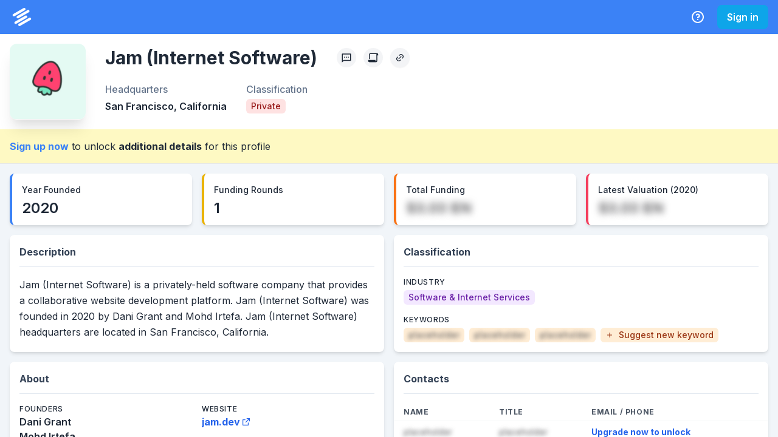

--- FILE ---
content_type: text/html; charset=utf-8
request_url: https://system.privco.com/company/jam-collaboration
body_size: 11377
content:
<!DOCTYPE html><html lang="en"><head><meta charSet="utf-8"/><meta name="twitter:card" content="summary_large_image"/><meta name="twitter:site" content="@PrivCo"/><meta name="twitter:creator" content="@PrivCo"/><meta property="og:type" content="website"/><meta property="og:image:width" content="1200"/><meta property="og:image:height" content="627"/><meta property="og:locale" content="en_US"/><meta property="og:site_name" content="PrivCo"/><meta name="viewport" content="width=device-width, initial-scale=1.0"/><link rel="apple-touch-icon" sizes="180x180" href="/icons/apple-touch-icon.png"/><link rel="icon" type="image/png" sizes="32x32" href="/icons/favicon-32x32.png"/><link rel="icon" type="image/png" sizes="194x194" href="/icons/favicon-194x194.png"/><link rel="icon" type="image/png" sizes="192x192" href="/icons/android-chrome-192x192.png"/><link rel="icon" type="image/png" sizes="16x16" href="/icons/favicon-16x16.png"/><link rel="manifest" href="/site.webmanifest"/><link rel="mask-icon" href="/safari-pinned-tab.svg" color="#051931"/><meta name="apple-mobile-web-app-title" content="PrivCo"/><meta name="application-name" content="PrivCo"/><meta name="msapplication-TileColor" content="#051931"/><meta name="theme-color" content="#ffffff"/><title>Jam (Internet Software) Company Profile: Financials, Valuation, and Growth | PrivCo</title><meta name="robots" content="index,follow"/><meta name="description" content="Jam (Internet Software) is a privately-held software company that provides a collaborative website development platform. Jam (Internet Software) was founded in 2020 by Dani Grant and Mohd Irtefa. Jam (Internet Software) headquarters are located in San Francisco, California."/><meta property="og:title" content="Jam (Internet Software) Company Profile: Financials, Valuation, and Growth"/><meta property="og:description" content="Jam (Internet Software) is a privately-held software company that provides a collaborative website development platform. Jam (Internet Software) was founded in 2020 by Dani Grant and Mohd Irtefa. Jam…"/><meta property="og:url" content="https://system.privco.com/company/jam-collaboration"/><meta property="og:image" content="/api/og?type=company&amp;name=Jam+%28Internet+Software%29&amp;imageUrl=https%3A%2F%2Fimages.privco.com%2Fproduction%2Fd854d70cfadeb6a4797c34da5dfae1c7.jpg"/><meta property="og:image:alt" content="Jam (Internet Software)"/><link rel="canonical" href="https://system.privco.com/company/jam-collaboration"/><script type="application/ld+json">{"@context":"https://schema.org","@type":"Corporation","@id":"https://system.privco.com/company/jam-collaboration","url":"https://system.privco.com/company/jam-collaboration","logo":"https://images.privco.com/production/d854d70cfadeb6a4797c34da5dfae1c7.jpg","name":"Jam (Internet Software)","description":"Jam (Internet Software) is a privately-held software company that provides a collaborative website development platform. Jam (Internet Software) was founded in 2020 by Dani Grant and Mohd Irtefa. Jam (Internet Software) headquarters are located in San Francisco, California.","address":{"@type":"PostalAddress","addressLocality":"San Francisco","addressRegion":"California","addressCountry":"United States"}}</script><script type="application/ld+json">{"@context":"https://schema.org","@type":"BreadcrumbList","itemListElement":[{"@type":"ListItem","position":1,"item":{"@id":"https://system.privco.com/company/jam-collaboration","name":"Jam (Internet Software)"}}]}</script><meta name="next-head-count" content="32"/><link rel="preconnect" href="https://fonts.gstatic.com"/><link rel="stylesheet" data-href="https://fonts.googleapis.com/css2?family=Inter:wght@100;200;300;400;500;600;700;800;900&amp;display=swap"/><noscript data-n-css=""></noscript><script defer="" nomodule="" src="https://system.privco.com/_next/static/chunks/polyfills-c67a75d1b6f99dc8.js"></script><script src="https://system.privco.com/_next/static/chunks/webpack-db90c02aafbca779.js" defer=""></script><script src="https://system.privco.com/_next/static/chunks/framework-9141d38b73bd366d.js" defer=""></script><script src="https://system.privco.com/_next/static/chunks/main-b93a3bcda36fdfee.js" defer=""></script><script src="https://system.privco.com/_next/static/chunks/pages/_app-6dd72c367afb5b6f.js" defer=""></script><script src="https://system.privco.com/_next/static/chunks/78e521c3-b6fdb4c5843c9048.js" defer=""></script><script src="https://system.privco.com/_next/static/chunks/0c428ae2-f80d7cd620e3b133.js" defer=""></script><script src="https://system.privco.com/_next/static/chunks/29107295-0fafdf3e8927f62b.js" defer=""></script><script src="https://system.privco.com/_next/static/chunks/4338-6cfd5a5458a38712.js" defer=""></script><script src="https://system.privco.com/_next/static/chunks/2346-c2635e33483cdad1.js" defer=""></script><script src="https://system.privco.com/_next/static/chunks/800-e00d81b75bb303a6.js" defer=""></script><script src="https://system.privco.com/_next/static/chunks/6905-6dcb0e58ae96b84e.js" defer=""></script><script src="https://system.privco.com/_next/static/chunks/4221-6f97c35eea9085ef.js" defer=""></script><script src="https://system.privco.com/_next/static/chunks/3072-4da9723e349dd586.js" defer=""></script><script src="https://system.privco.com/_next/static/chunks/3974-e94c3d0304d9844b.js" defer=""></script><script src="https://system.privco.com/_next/static/chunks/7190-403fade3e7ee7085.js" defer=""></script><script src="https://system.privco.com/_next/static/chunks/2991-1150eb11fef869ce.js" defer=""></script><script src="https://system.privco.com/_next/static/chunks/4883-ed840a854ab2ab7f.js" defer=""></script><script src="https://system.privco.com/_next/static/chunks/807-414293eaeff3342a.js" defer=""></script><script src="https://system.privco.com/_next/static/chunks/3006-5effafc37d279b02.js" defer=""></script><script src="https://system.privco.com/_next/static/chunks/4621-6e2ffaa23e8addad.js" defer=""></script><script src="https://system.privco.com/_next/static/chunks/5613-5cee7d3e0365e5fd.js" defer=""></script><script src="https://system.privco.com/_next/static/chunks/4648-71ab1a8925bf3bea.js" defer=""></script><script src="https://system.privco.com/_next/static/chunks/6935-d91de37d941e8e75.js" defer=""></script><script src="https://system.privco.com/_next/static/chunks/pages/company/%5Bslug%5D-5ed8252342c6003f.js" defer=""></script><script src="https://system.privco.com/_next/static/oDWLAEBJLCzKnkvx-NQCb/_buildManifest.js" defer=""></script><script src="https://system.privco.com/_next/static/oDWLAEBJLCzKnkvx-NQCb/_ssgManifest.js" defer=""></script><link rel="stylesheet" href="https://fonts.googleapis.com/css2?family=Inter:wght@100;200;300;400;500;600;700;800;900&display=swap"/></head><body style="overflow:hidden"><script id="chakra-script">!(function(){try{var a=function(c){var v="(prefers-color-scheme: dark)",h=window.matchMedia(v).matches?"dark":"light",r=c==="system"?h:c,o=document.documentElement,s=document.body,l="chakra-ui-light",d="chakra-ui-dark",i=r==="dark";return s.classList.add(i?d:l),s.classList.remove(i?l:d),o.style.colorScheme=r,o.dataset.theme=r,r},n=a,m="light",e="chakra-ui-color-mode",t=localStorage.getItem(e);t?a(t):localStorage.setItem(e,a(m))}catch(a){}})();</script><div id="__next"><style data-emotion="css-global o96fi0">:host,:root,[data-theme]{--chakra-ring-inset:var(--chakra-empty,/*!*/ /*!*/);--chakra-ring-offset-width:0px;--chakra-ring-offset-color:#fff;--chakra-ring-color:rgba(66, 153, 225, 0.6);--chakra-ring-offset-shadow:0 0 #0000;--chakra-ring-shadow:0 0 #0000;--chakra-space-x-reverse:0;--chakra-space-y-reverse:0;--chakra-colors-transparent:transparent;--chakra-colors-current:currentColor;--chakra-colors-black:#000;--chakra-colors-white:#fff;--chakra-colors-whiteAlpha-50:rgba(255, 255, 255, 0.04);--chakra-colors-whiteAlpha-100:rgba(255, 255, 255, 0.06);--chakra-colors-whiteAlpha-200:rgba(255, 255, 255, 0.08);--chakra-colors-whiteAlpha-300:rgba(255, 255, 255, 0.16);--chakra-colors-whiteAlpha-400:rgba(255, 255, 255, 0.24);--chakra-colors-whiteAlpha-500:rgba(255, 255, 255, 0.36);--chakra-colors-whiteAlpha-600:rgba(255, 255, 255, 0.48);--chakra-colors-whiteAlpha-700:rgba(255, 255, 255, 0.64);--chakra-colors-whiteAlpha-800:rgba(255, 255, 255, 0.80);--chakra-colors-whiteAlpha-900:rgba(255, 255, 255, 0.92);--chakra-colors-blackAlpha-50:rgba(0, 0, 0, 0.04);--chakra-colors-blackAlpha-100:rgba(0, 0, 0, 0.06);--chakra-colors-blackAlpha-200:rgba(0, 0, 0, 0.08);--chakra-colors-blackAlpha-300:rgba(0, 0, 0, 0.16);--chakra-colors-blackAlpha-400:rgba(0, 0, 0, 0.24);--chakra-colors-blackAlpha-500:rgba(0, 0, 0, 0.36);--chakra-colors-blackAlpha-600:rgba(0, 0, 0, 0.48);--chakra-colors-blackAlpha-700:rgba(0, 0, 0, 0.64);--chakra-colors-blackAlpha-800:rgba(0, 0, 0, 0.80);--chakra-colors-blackAlpha-900:rgba(0, 0, 0, 0.92);--chakra-colors-gray-50:#f9fafb;--chakra-colors-gray-100:#f3f4f6;--chakra-colors-gray-200:#e5e7eb;--chakra-colors-gray-300:#d1d5db;--chakra-colors-gray-400:#9ca3af;--chakra-colors-gray-500:#6b7280;--chakra-colors-gray-600:#4b5563;--chakra-colors-gray-700:#374151;--chakra-colors-gray-800:#1f2937;--chakra-colors-gray-900:#111827;--chakra-colors-red-50:#fef2f2;--chakra-colors-red-100:#fee2e2;--chakra-colors-red-200:#fecaca;--chakra-colors-red-300:#fca5a5;--chakra-colors-red-400:#f87171;--chakra-colors-red-500:#ef4444;--chakra-colors-red-600:#dc2626;--chakra-colors-red-700:#b91c1c;--chakra-colors-red-800:#991b1b;--chakra-colors-red-900:#7f1d1d;--chakra-colors-orange-50:#fff7ed;--chakra-colors-orange-100:#ffedd5;--chakra-colors-orange-200:#fed7aa;--chakra-colors-orange-300:#fdba74;--chakra-colors-orange-400:#fb923c;--chakra-colors-orange-500:#f97316;--chakra-colors-orange-600:#ea580c;--chakra-colors-orange-700:#c2410c;--chakra-colors-orange-800:#9a3412;--chakra-colors-orange-900:#7c2d12;--chakra-colors-yellow-50:#fefce8;--chakra-colors-yellow-100:#fef9c3;--chakra-colors-yellow-200:#fef08a;--chakra-colors-yellow-300:#fde047;--chakra-colors-yellow-400:#facc15;--chakra-colors-yellow-500:#eab308;--chakra-colors-yellow-600:#ca8a04;--chakra-colors-yellow-700:#a16207;--chakra-colors-yellow-800:#854d0e;--chakra-colors-yellow-900:#713f12;--chakra-colors-green-50:#f0fdf4;--chakra-colors-green-100:#dcfce7;--chakra-colors-green-200:#bbf7d0;--chakra-colors-green-300:#86efac;--chakra-colors-green-400:#4ade80;--chakra-colors-green-500:#22c55e;--chakra-colors-green-600:#16a34a;--chakra-colors-green-700:#15803d;--chakra-colors-green-800:#166534;--chakra-colors-green-900:#14532d;--chakra-colors-teal-50:#f0fdfa;--chakra-colors-teal-100:#ccfbf1;--chakra-colors-teal-200:#99f6e4;--chakra-colors-teal-300:#5eead4;--chakra-colors-teal-400:#2dd4bf;--chakra-colors-teal-500:#14b8a6;--chakra-colors-teal-600:#0d9488;--chakra-colors-teal-700:#0f766e;--chakra-colors-teal-800:#115e59;--chakra-colors-teal-900:#134e4a;--chakra-colors-blue-50:#eff6ff;--chakra-colors-blue-100:#dbeafe;--chakra-colors-blue-200:#bfdbfe;--chakra-colors-blue-300:#93c5fd;--chakra-colors-blue-400:#60a5fa;--chakra-colors-blue-500:#3b82f6;--chakra-colors-blue-600:#2563eb;--chakra-colors-blue-700:#1d4ed8;--chakra-colors-blue-800:#1e40af;--chakra-colors-blue-900:#1e3a8a;--chakra-colors-cyan-50:#ecfeff;--chakra-colors-cyan-100:#cffafe;--chakra-colors-cyan-200:#a5f3fc;--chakra-colors-cyan-300:#67e8f9;--chakra-colors-cyan-400:#22d3ee;--chakra-colors-cyan-500:#06b6d4;--chakra-colors-cyan-600:#0891b2;--chakra-colors-cyan-700:#0e7490;--chakra-colors-cyan-800:#155e75;--chakra-colors-cyan-900:#164e63;--chakra-colors-purple-50:#faf5ff;--chakra-colors-purple-100:#f3e8ff;--chakra-colors-purple-200:#e9d5ff;--chakra-colors-purple-300:#d8b4fe;--chakra-colors-purple-400:#c084fc;--chakra-colors-purple-500:#a855f7;--chakra-colors-purple-600:#9333ea;--chakra-colors-purple-700:#7e22ce;--chakra-colors-purple-800:#6b21a8;--chakra-colors-purple-900:#581c87;--chakra-colors-pink-50:#fdf2f8;--chakra-colors-pink-100:#fce7f3;--chakra-colors-pink-200:#fbcfe8;--chakra-colors-pink-300:#f9a8d4;--chakra-colors-pink-400:#f472b6;--chakra-colors-pink-500:#ec4899;--chakra-colors-pink-600:#db2777;--chakra-colors-pink-700:#be185d;--chakra-colors-pink-800:#9d174d;--chakra-colors-pink-900:#831843;--chakra-colors-linkedin-50:#E8F4F9;--chakra-colors-linkedin-100:#CFEDFB;--chakra-colors-linkedin-200:#9BDAF3;--chakra-colors-linkedin-300:#68C7EC;--chakra-colors-linkedin-400:#34B3E4;--chakra-colors-linkedin-500:#00A0DC;--chakra-colors-linkedin-600:#008CC9;--chakra-colors-linkedin-700:#0077B5;--chakra-colors-linkedin-800:#005E93;--chakra-colors-linkedin-900:#004471;--chakra-colors-facebook-50:#E8F4F9;--chakra-colors-facebook-100:#D9DEE9;--chakra-colors-facebook-200:#B7C2DA;--chakra-colors-facebook-300:#6482C0;--chakra-colors-facebook-400:#4267B2;--chakra-colors-facebook-500:#385898;--chakra-colors-facebook-600:#314E89;--chakra-colors-facebook-700:#29487D;--chakra-colors-facebook-800:#223B67;--chakra-colors-facebook-900:#1E355B;--chakra-colors-messenger-50:#D0E6FF;--chakra-colors-messenger-100:#B9DAFF;--chakra-colors-messenger-200:#A2CDFF;--chakra-colors-messenger-300:#7AB8FF;--chakra-colors-messenger-400:#2E90FF;--chakra-colors-messenger-500:#0078FF;--chakra-colors-messenger-600:#0063D1;--chakra-colors-messenger-700:#0052AC;--chakra-colors-messenger-800:#003C7E;--chakra-colors-messenger-900:#002C5C;--chakra-colors-whatsapp-50:#dffeec;--chakra-colors-whatsapp-100:#b9f5d0;--chakra-colors-whatsapp-200:#90edb3;--chakra-colors-whatsapp-300:#65e495;--chakra-colors-whatsapp-400:#3cdd78;--chakra-colors-whatsapp-500:#22c35e;--chakra-colors-whatsapp-600:#179848;--chakra-colors-whatsapp-700:#0c6c33;--chakra-colors-whatsapp-800:#01421c;--chakra-colors-whatsapp-900:#001803;--chakra-colors-twitter-50:#E5F4FD;--chakra-colors-twitter-100:#C8E9FB;--chakra-colors-twitter-200:#A8DCFA;--chakra-colors-twitter-300:#83CDF7;--chakra-colors-twitter-400:#57BBF5;--chakra-colors-twitter-500:#1DA1F2;--chakra-colors-twitter-600:#1A94DA;--chakra-colors-twitter-700:#1681BF;--chakra-colors-twitter-800:#136B9E;--chakra-colors-twitter-900:#0D4D71;--chakra-colors-telegram-50:#E3F2F9;--chakra-colors-telegram-100:#C5E4F3;--chakra-colors-telegram-200:#A2D4EC;--chakra-colors-telegram-300:#7AC1E4;--chakra-colors-telegram-400:#47A9DA;--chakra-colors-telegram-500:#0088CC;--chakra-colors-telegram-600:#007AB8;--chakra-colors-telegram-700:#006BA1;--chakra-colors-telegram-800:#005885;--chakra-colors-telegram-900:#003F5E;--chakra-colors-slate-50:#f8fafc;--chakra-colors-slate-100:#f1f5f9;--chakra-colors-slate-200:#e2e8f0;--chakra-colors-slate-300:#cbd5e1;--chakra-colors-slate-400:#94a3b8;--chakra-colors-slate-500:#64748b;--chakra-colors-slate-600:#475569;--chakra-colors-slate-700:#334155;--chakra-colors-slate-800:#1e293b;--chakra-colors-slate-900:#0f172a;--chakra-colors-zinc-50:#fafafa;--chakra-colors-zinc-100:#f4f4f5;--chakra-colors-zinc-200:#e4e4e7;--chakra-colors-zinc-300:#d4d4d8;--chakra-colors-zinc-400:#a1a1aa;--chakra-colors-zinc-500:#71717a;--chakra-colors-zinc-600:#52525b;--chakra-colors-zinc-700:#3f3f46;--chakra-colors-zinc-800:#27272a;--chakra-colors-zinc-900:#18181b;--chakra-colors-neutral-50:#fafafa;--chakra-colors-neutral-100:#f5f5f5;--chakra-colors-neutral-200:#e5e5e5;--chakra-colors-neutral-300:#d4d4d4;--chakra-colors-neutral-400:#a3a3a3;--chakra-colors-neutral-500:#737373;--chakra-colors-neutral-600:#525252;--chakra-colors-neutral-700:#404040;--chakra-colors-neutral-800:#262626;--chakra-colors-neutral-900:#171717;--chakra-colors-stone-50:#fafaf9;--chakra-colors-stone-100:#f5f5f4;--chakra-colors-stone-200:#e7e5e4;--chakra-colors-stone-300:#d6d3d1;--chakra-colors-stone-400:#a8a29e;--chakra-colors-stone-500:#78716c;--chakra-colors-stone-600:#57534e;--chakra-colors-stone-700:#44403c;--chakra-colors-stone-800:#292524;--chakra-colors-stone-900:#1c1917;--chakra-colors-amber-50:#fffbeb;--chakra-colors-amber-100:#fef3c7;--chakra-colors-amber-200:#fde68a;--chakra-colors-amber-300:#fcd34d;--chakra-colors-amber-400:#fbbf24;--chakra-colors-amber-500:#f59e0b;--chakra-colors-amber-600:#d97706;--chakra-colors-amber-700:#b45309;--chakra-colors-amber-800:#92400e;--chakra-colors-amber-900:#78350f;--chakra-colors-lime-50:#f7fee7;--chakra-colors-lime-100:#ecfccb;--chakra-colors-lime-200:#d9f99d;--chakra-colors-lime-300:#bef264;--chakra-colors-lime-400:#a3e635;--chakra-colors-lime-500:#84cc16;--chakra-colors-lime-600:#65a30d;--chakra-colors-lime-700:#4d7c0f;--chakra-colors-lime-800:#3f6212;--chakra-colors-lime-900:#365314;--chakra-colors-emerald-50:#ecfdf5;--chakra-colors-emerald-100:#d1fae5;--chakra-colors-emerald-200:#a7f3d0;--chakra-colors-emerald-300:#6ee7b7;--chakra-colors-emerald-400:#34d399;--chakra-colors-emerald-500:#10b981;--chakra-colors-emerald-600:#059669;--chakra-colors-emerald-700:#047857;--chakra-colors-emerald-800:#065f46;--chakra-colors-emerald-900:#064e3b;--chakra-colors-sky-50:#f0f9ff;--chakra-colors-sky-100:#e0f2fe;--chakra-colors-sky-200:#bae6fd;--chakra-colors-sky-300:#7dd3fc;--chakra-colors-sky-400:#38bdf8;--chakra-colors-sky-500:#0ea5e9;--chakra-colors-sky-600:#0284c7;--chakra-colors-sky-700:#0369a1;--chakra-colors-sky-800:#075985;--chakra-colors-sky-900:#0c4a6e;--chakra-colors-indigo-50:#eef2ff;--chakra-colors-indigo-100:#e0e7ff;--chakra-colors-indigo-200:#c7d2fe;--chakra-colors-indigo-300:#a5b4fc;--chakra-colors-indigo-400:#818cf8;--chakra-colors-indigo-500:#6366f1;--chakra-colors-indigo-600:#4f46e5;--chakra-colors-indigo-700:#4338ca;--chakra-colors-indigo-800:#3730a3;--chakra-colors-indigo-900:#312e81;--chakra-colors-violet-50:#f5f3ff;--chakra-colors-violet-100:#ede9fe;--chakra-colors-violet-200:#ddd6fe;--chakra-colors-violet-300:#c4b5fd;--chakra-colors-violet-400:#a78bfa;--chakra-colors-violet-500:#8b5cf6;--chakra-colors-violet-600:#7c3aed;--chakra-colors-violet-700:#6d28d9;--chakra-colors-violet-800:#5b21b6;--chakra-colors-violet-900:#4c1d95;--chakra-colors-fuchsia-50:#fdf4ff;--chakra-colors-fuchsia-100:#fae8ff;--chakra-colors-fuchsia-200:#f5d0fe;--chakra-colors-fuchsia-300:#f0abfc;--chakra-colors-fuchsia-400:#e879f9;--chakra-colors-fuchsia-500:#d946ef;--chakra-colors-fuchsia-600:#c026d3;--chakra-colors-fuchsia-700:#a21caf;--chakra-colors-fuchsia-800:#86198f;--chakra-colors-fuchsia-900:#701a75;--chakra-colors-rose-50:#fff1f2;--chakra-colors-rose-100:#ffe4e6;--chakra-colors-rose-200:#fecdd3;--chakra-colors-rose-300:#fda4af;--chakra-colors-rose-400:#fb7185;--chakra-colors-rose-500:#f43f5e;--chakra-colors-rose-600:#e11d48;--chakra-colors-rose-700:#be123c;--chakra-colors-rose-800:#9f1239;--chakra-colors-rose-900:#881337;--chakra-borders-none:0;--chakra-borders-1px:1px solid;--chakra-borders-2px:2px solid;--chakra-borders-4px:4px solid;--chakra-borders-8px:8px solid;--chakra-fonts-heading:Inter,sans-serif;--chakra-fonts-body:Inter,sans-serif;--chakra-fonts-mono:Menlo,monospace;--chakra-fontSizes-3xs:0.45rem;--chakra-fontSizes-2xs:0.625rem;--chakra-fontSizes-xs:0.75rem;--chakra-fontSizes-sm:0.875rem;--chakra-fontSizes-md:1rem;--chakra-fontSizes-lg:1.125rem;--chakra-fontSizes-xl:1.25rem;--chakra-fontSizes-2xl:1.5rem;--chakra-fontSizes-3xl:1.875rem;--chakra-fontSizes-4xl:2.25rem;--chakra-fontSizes-5xl:3rem;--chakra-fontSizes-6xl:3.75rem;--chakra-fontSizes-7xl:4.5rem;--chakra-fontSizes-8xl:6rem;--chakra-fontSizes-9xl:8rem;--chakra-fontWeights-hairline:100;--chakra-fontWeights-thin:200;--chakra-fontWeights-light:300;--chakra-fontWeights-normal:400;--chakra-fontWeights-medium:500;--chakra-fontWeights-semibold:600;--chakra-fontWeights-bold:700;--chakra-fontWeights-extrabold:800;--chakra-fontWeights-black:900;--chakra-letterSpacings-tighter:-0.05em;--chakra-letterSpacings-tight:-0.025em;--chakra-letterSpacings-normal:0;--chakra-letterSpacings-wide:0.025em;--chakra-letterSpacings-wider:0.05em;--chakra-letterSpacings-widest:0.1em;--chakra-lineHeights-3:.75rem;--chakra-lineHeights-4:1rem;--chakra-lineHeights-5:1.25rem;--chakra-lineHeights-6:1.5rem;--chakra-lineHeights-7:1.75rem;--chakra-lineHeights-8:2rem;--chakra-lineHeights-9:2.25rem;--chakra-lineHeights-10:2.5rem;--chakra-lineHeights-normal:normal;--chakra-lineHeights-none:1;--chakra-lineHeights-shorter:1.25;--chakra-lineHeights-short:1.375;--chakra-lineHeights-base:1.5;--chakra-lineHeights-tall:1.625;--chakra-lineHeights-taller:2;--chakra-radii-none:0;--chakra-radii-sm:0.125rem;--chakra-radii-base:0.25rem;--chakra-radii-md:0.375rem;--chakra-radii-lg:0.5rem;--chakra-radii-xl:0.75rem;--chakra-radii-2xl:1rem;--chakra-radii-3xl:1.5rem;--chakra-radii-full:9999px;--chakra-space-1:0.25rem;--chakra-space-2:0.5rem;--chakra-space-3:0.75rem;--chakra-space-4:1rem;--chakra-space-5:1.25rem;--chakra-space-6:1.5rem;--chakra-space-7:1.75rem;--chakra-space-8:2rem;--chakra-space-9:2.25rem;--chakra-space-10:2.5rem;--chakra-space-12:3rem;--chakra-space-14:3.5rem;--chakra-space-16:4rem;--chakra-space-20:5rem;--chakra-space-24:6rem;--chakra-space-28:7rem;--chakra-space-32:8rem;--chakra-space-36:9rem;--chakra-space-40:10rem;--chakra-space-44:11rem;--chakra-space-48:12rem;--chakra-space-52:13rem;--chakra-space-56:14rem;--chakra-space-60:15rem;--chakra-space-64:16rem;--chakra-space-72:18rem;--chakra-space-80:20rem;--chakra-space-96:24rem;--chakra-space-px:1px;--chakra-space-0-5:0.125rem;--chakra-space-1-5:0.375rem;--chakra-space-2-5:0.625rem;--chakra-space-3-5:0.875rem;--chakra-shadows-xs:0 0 0 1px rgba(0, 0, 0, 0.05);--chakra-shadows-sm:0 1px 2px 0 rgba(0, 0, 0, 0.05);--chakra-shadows-base:0 1px 3px 0 rgba(0, 0, 0, 0.1),0 1px 2px 0 rgba(0, 0, 0, 0.06);--chakra-shadows-md:0 4px 6px -1px rgba(0, 0, 0, 0.1),0 2px 4px -1px rgba(0, 0, 0, 0.06);--chakra-shadows-lg:0 10px 15px -3px rgba(0, 0, 0, 0.1),0 4px 6px -2px rgba(0, 0, 0, 0.05);--chakra-shadows-xl:0 20px 25px -5px rgba(0, 0, 0, 0.1),0 10px 10px -5px rgba(0, 0, 0, 0.04);--chakra-shadows-2xl:0 25px 50px -12px rgba(0, 0, 0, 0.25);--chakra-shadows-outline:0 0 0 3px rgba(66, 153, 225, 0.6);--chakra-shadows-inner:inset 0 2px 4px 0 rgba(0,0,0,0.06);--chakra-shadows-none:none;--chakra-shadows-dark-lg:rgba(0, 0, 0, 0.1) 0px 0px 0px 1px,rgba(0, 0, 0, 0.2) 0px 5px 10px,rgba(0, 0, 0, 0.4) 0px 15px 40px;--chakra-shadows-outline-light:0 0 0 3px rgba(147, 197, 253, 0.6);--chakra-sizes-1:0.25rem;--chakra-sizes-2:0.5rem;--chakra-sizes-3:0.75rem;--chakra-sizes-4:1rem;--chakra-sizes-5:1.25rem;--chakra-sizes-6:1.5rem;--chakra-sizes-7:1.75rem;--chakra-sizes-8:2rem;--chakra-sizes-9:2.25rem;--chakra-sizes-10:2.5rem;--chakra-sizes-12:3rem;--chakra-sizes-14:3.5rem;--chakra-sizes-16:4rem;--chakra-sizes-20:5rem;--chakra-sizes-24:6rem;--chakra-sizes-28:7rem;--chakra-sizes-32:8rem;--chakra-sizes-36:9rem;--chakra-sizes-40:10rem;--chakra-sizes-44:11rem;--chakra-sizes-48:12rem;--chakra-sizes-52:13rem;--chakra-sizes-56:14rem;--chakra-sizes-60:15rem;--chakra-sizes-64:16rem;--chakra-sizes-72:18rem;--chakra-sizes-80:20rem;--chakra-sizes-96:24rem;--chakra-sizes-px:1px;--chakra-sizes-0-5:0.125rem;--chakra-sizes-1-5:0.375rem;--chakra-sizes-2-5:0.625rem;--chakra-sizes-3-5:0.875rem;--chakra-sizes-max:max-content;--chakra-sizes-min:min-content;--chakra-sizes-full:100%;--chakra-sizes-3xs:14rem;--chakra-sizes-2xs:16rem;--chakra-sizes-xs:20rem;--chakra-sizes-sm:24rem;--chakra-sizes-md:28rem;--chakra-sizes-lg:32rem;--chakra-sizes-xl:36rem;--chakra-sizes-2xl:42rem;--chakra-sizes-3xl:48rem;--chakra-sizes-4xl:56rem;--chakra-sizes-5xl:64rem;--chakra-sizes-6xl:72rem;--chakra-sizes-7xl:80rem;--chakra-sizes-8xl:90rem;--chakra-sizes-prose:60ch;--chakra-sizes-container-sm:640px;--chakra-sizes-container-md:768px;--chakra-sizes-container-lg:1024px;--chakra-sizes-container-xl:1280px;--chakra-zIndices-hide:-1;--chakra-zIndices-auto:auto;--chakra-zIndices-base:0;--chakra-zIndices-docked:10;--chakra-zIndices-dropdown:1000;--chakra-zIndices-sticky:1100;--chakra-zIndices-banner:1200;--chakra-zIndices-overlay:1300;--chakra-zIndices-modal:1400;--chakra-zIndices-popover:1500;--chakra-zIndices-skipLink:1600;--chakra-zIndices-toast:1700;--chakra-zIndices-tooltip:1800;--chakra-transition-property-common:background-color,border-color,color,fill,stroke,opacity,box-shadow,transform;--chakra-transition-property-colors:background-color,border-color,color,fill,stroke;--chakra-transition-property-dimensions:width,height;--chakra-transition-property-position:left,right,top,bottom;--chakra-transition-property-background:background-color,background-image,background-position;--chakra-transition-easing-ease-in:cubic-bezier(0.4, 0, 1, 1);--chakra-transition-easing-ease-out:cubic-bezier(0, 0, 0.2, 1);--chakra-transition-easing-ease-in-out:cubic-bezier(0.4, 0, 0.2, 1);--chakra-transition-duration-ultra-fast:50ms;--chakra-transition-duration-faster:100ms;--chakra-transition-duration-fast:150ms;--chakra-transition-duration-normal:200ms;--chakra-transition-duration-slow:300ms;--chakra-transition-duration-slower:400ms;--chakra-transition-duration-ultra-slow:500ms;--chakra-blur-none:0;--chakra-blur-sm:4px;--chakra-blur-base:8px;--chakra-blur-md:12px;--chakra-blur-lg:16px;--chakra-blur-xl:24px;--chakra-blur-2xl:40px;--chakra-blur-3xl:64px;--chakra-breakpoints-base:0em;--chakra-breakpoints-sm:30em;--chakra-breakpoints-md:48em;--chakra-breakpoints-lg:62em;--chakra-breakpoints-xl:80em;--chakra-breakpoints-2xl:96em;}.chakra-ui-light :host:not([data-theme]),.chakra-ui-light :root:not([data-theme]),.chakra-ui-light [data-theme]:not([data-theme]),[data-theme=light] :host:not([data-theme]),[data-theme=light] :root:not([data-theme]),[data-theme=light] [data-theme]:not([data-theme]),:host[data-theme=light],:root[data-theme=light],[data-theme][data-theme=light]{--chakra-colors-chakra-body-text:var(--chakra-colors-gray-800);--chakra-colors-chakra-body-bg:var(--chakra-colors-white);--chakra-colors-chakra-border-color:var(--chakra-colors-gray-200);--chakra-colors-chakra-subtle-bg:var(--chakra-colors-gray-100);--chakra-colors-chakra-placeholder-color:var(--chakra-colors-gray-500);}.chakra-ui-dark :host:not([data-theme]),.chakra-ui-dark :root:not([data-theme]),.chakra-ui-dark [data-theme]:not([data-theme]),[data-theme=dark] :host:not([data-theme]),[data-theme=dark] :root:not([data-theme]),[data-theme=dark] [data-theme]:not([data-theme]),:host[data-theme=dark],:root[data-theme=dark],[data-theme][data-theme=dark]{--chakra-colors-chakra-body-text:var(--chakra-colors-whiteAlpha-900);--chakra-colors-chakra-body-bg:var(--chakra-colors-gray-800);--chakra-colors-chakra-border-color:var(--chakra-colors-whiteAlpha-300);--chakra-colors-chakra-subtle-bg:var(--chakra-colors-gray-700);--chakra-colors-chakra-placeholder-color:var(--chakra-colors-whiteAlpha-400);}</style><style data-emotion="css-global 3kbdol">html{line-height:1.5;-webkit-text-size-adjust:100%;font-family:system-ui,sans-serif;-webkit-font-smoothing:antialiased;text-rendering:optimizeLegibility;-moz-osx-font-smoothing:grayscale;touch-action:manipulation;}body{position:relative;min-height:100%;font-feature-settings:'kern';}*,*::before,*::after{border-width:0;border-style:solid;box-sizing:border-box;}main{display:block;}hr{border-top-width:1px;box-sizing:content-box;height:0;overflow:visible;}pre,code,kbd,samp{font-family:SFMono-Regular,Menlo,Monaco,Consolas,monospace;font-size:1em;}a{background-color:transparent;color:inherit;-webkit-text-decoration:inherit;text-decoration:inherit;}abbr[title]{border-bottom:none;-webkit-text-decoration:underline;text-decoration:underline;-webkit-text-decoration:underline dotted;-webkit-text-decoration:underline dotted;text-decoration:underline dotted;}b,strong{font-weight:bold;}small{font-size:80%;}sub,sup{font-size:75%;line-height:0;position:relative;vertical-align:baseline;}sub{bottom:-0.25em;}sup{top:-0.5em;}img{border-style:none;}button,input,optgroup,select,textarea{font-family:inherit;font-size:100%;line-height:1.15;margin:0;}button,input{overflow:visible;}button,select{text-transform:none;}button::-moz-focus-inner,[type="button"]::-moz-focus-inner,[type="reset"]::-moz-focus-inner,[type="submit"]::-moz-focus-inner{border-style:none;padding:0;}fieldset{padding:0.35em 0.75em 0.625em;}legend{box-sizing:border-box;color:inherit;display:table;max-width:100%;padding:0;white-space:normal;}progress{vertical-align:baseline;}textarea{overflow:auto;}[type="checkbox"],[type="radio"]{box-sizing:border-box;padding:0;}[type="number"]::-webkit-inner-spin-button,[type="number"]::-webkit-outer-spin-button{-webkit-appearance:none!important;}input[type="number"]{-moz-appearance:textfield;}[type="search"]{-webkit-appearance:textfield;outline-offset:-2px;}[type="search"]::-webkit-search-decoration{-webkit-appearance:none!important;}::-webkit-file-upload-button{-webkit-appearance:button;font:inherit;}details{display:block;}summary{display:-webkit-box;display:-webkit-list-item;display:-ms-list-itembox;display:list-item;}template{display:none;}[hidden]{display:none!important;}body,blockquote,dl,dd,h1,h2,h3,h4,h5,h6,hr,figure,p,pre{margin:0;}button{background:transparent;padding:0;}fieldset{margin:0;padding:0;}ol,ul{margin:0;padding:0;}textarea{resize:vertical;}button,[role="button"]{cursor:pointer;}button::-moz-focus-inner{border:0!important;}table{border-collapse:collapse;}h1,h2,h3,h4,h5,h6{font-size:inherit;font-weight:inherit;}button,input,optgroup,select,textarea{padding:0;line-height:inherit;color:inherit;}img,svg,video,canvas,audio,iframe,embed,object{display:block;}img,video{max-width:100%;height:auto;}[data-js-focus-visible] :focus:not([data-focus-visible-added]):not([data-focus-visible-disabled]){outline:none;box-shadow:none;}select::-ms-expand{display:none;}:root{--chakra-vh:100vh;}@supports (height: -webkit-fill-available){:root{--chakra-vh:-webkit-fill-available;}}@supports (height: -moz-fill-available){:root{--chakra-vh:-moz-fill-available;}}@supports (height: 100dvh){:root{--chakra-vh:100dvh;}}</style><style data-emotion="css-global dejr9z">body{font-family:var(--chakra-fonts-body);color:var(--chakra-colors-chakra-body-text);background:var(--chakra-colors-chakra-body-bg);transition-property:background-color;transition-duration:var(--chakra-transition-duration-normal);line-height:var(--chakra-lineHeights-base);}*::-webkit-input-placeholder{color:var(--chakra-colors-chakra-placeholder-color);}*::-moz-placeholder{color:var(--chakra-colors-chakra-placeholder-color);}*:-ms-input-placeholder{color:var(--chakra-colors-chakra-placeholder-color);}*::placeholder{color:var(--chakra-colors-chakra-placeholder-color);}*,*::before,::after{border-color:var(--chakra-colors-chakra-border-color);word-wrap:break-word;}html,body,#__next{height:100%;width:100%;overflow:hidden;}.mapboxgl-ctrl-attrib-button{display:none;}.card-table-body .card-tr:hover td{background:var(--chakra-colors-blue-50);}input[type='search']::-webkit-input-placeholder{text-overflow:ellipsis;}input[type='search']::-moz-placeholder{text-overflow:ellipsis;}input[type='search']:-ms-input-placeholder{text-overflow:ellipsis;}input[type='search'][placeholder],input[type='search']::placeholder{text-overflow:ellipsis;}input[type='search']::-webkit-search-decoration{-webkit-appearance:none;}input[type='search']::-webkit-search-results-button{-webkit-appearance:none;}input[type='search']::-webkit-search-results-decoration{-webkit-appearance:none;}input[type='search']::-webkit-search-cancel-button{-webkit-appearance:none;cursor:pointer;height:14px;width:14px;background-image:url('/icons/clear-input-icon.svg');}</style><style data-emotion="css 1818ing">.css-1818ing{display:grid;grid-gap:0px;grid-template-rows:56px 1fr;grid-template-columns:1fr;height:100%;overflow:hidden;}</style><div class="app-layout css-1818ing"><style data-emotion="css 1lj09wf">.css-1lj09wf{display:-webkit-box;display:-webkit-flex;display:-ms-flexbox;display:flex;-webkit-align-items:center;-webkit-box-align:center;-ms-flex-align:center;align-items:center;-webkit-flex-direction:row;-ms-flex-direction:row;flex-direction:row;background:var(--chakra-colors-blue-500);box-shadow:var(--chakra-shadows-sm);z-index:5;-webkit-padding-start:var(--chakra-space-2);padding-inline-start:var(--chakra-space-2);-webkit-padding-end:var(--chakra-space-2);padding-inline-end:var(--chakra-space-2);}.css-1lj09wf>*:not(style)~*:not(style){margin-top:0px;-webkit-margin-end:0px;margin-inline-end:0px;margin-bottom:0px;-webkit-margin-start:var(--chakra-space-2);margin-inline-start:var(--chakra-space-2);}@media screen and (min-width: 30em){.css-1lj09wf>*:not(style)~*:not(style){-webkit-margin-start:var(--chakra-space-3);margin-inline-start:var(--chakra-space-3);}}@media screen and (min-width: 30em){.css-1lj09wf{-webkit-padding-start:var(--chakra-space-2);padding-inline-start:var(--chakra-space-2);-webkit-padding-end:var(--chakra-space-2);padding-inline-end:var(--chakra-space-2);}}@media screen and (min-width: 48em){.css-1lj09wf{-webkit-padding-start:var(--chakra-space-4);padding-inline-start:var(--chakra-space-4);-webkit-padding-end:var(--chakra-space-4);padding-inline-end:var(--chakra-space-4);}}</style><header class="chakra-stack css-1lj09wf" data-cy="app-header"><style data-emotion="css feql6b">.css-feql6b{display:-webkit-box;display:-webkit-flex;display:-ms-flexbox;display:flex;-webkit-align-items:center;-webkit-box-align:center;-ms-flex-align:center;align-items:center;-webkit-box-pack:center;-ms-flex-pack:center;-webkit-justify-content:center;justify-content:center;height:var(--chakra-sizes-10);width:var(--chakra-sizes-10);outline:2px solid transparent;outline-offset:2px;border-radius:var(--chakra-radii-md);-webkit-transition:0.2s all;transition:0.2s all;-webkit-flex:0 0 auto;-ms-flex:0 0 auto;flex:0 0 auto;}.css-feql6b:hover,.css-feql6b[data-hover]{background:var(--chakra-colors-blackAlpha-300);}.css-feql6b:active,.css-feql6b[data-active]{background:var(--chakra-colors-blackAlpha-400);}.css-feql6b:focus,.css-feql6b[data-focus]{box-shadow:var(--chakra-shadows-outline-light);}</style><a aria-label="PrivCo Home" class="css-feql6b" href="/"><style data-emotion="css 1qqs3lu">.css-1qqs3lu{display:inline-block;line-height:1em;-webkit-flex-shrink:0;-ms-flex-negative:0;flex-shrink:0;color:var(--chakra-colors-white);vertical-align:middle;fill:currentColor;height:var(--chakra-sizes-8);width:var(--chakra-sizes-8);}</style><svg viewBox="0 0 254 251" focusable="false" class="chakra-icon css-1qqs3lu"><title>PrivCo Logo</title><path d="M150.102 8.282L14.187 86.752c-7.81 4.51-10.487 14.495-5.98 22.303 4.509 7.808 14.495 10.482 22.305 5.973l135.915-78.47c7.81-4.51 10.487-14.495 5.979-22.303-4.508-7.808-14.494-10.482-22.304-5.973zM202.096 34.76L66.182 113.228c-7.81 4.51-10.488 14.495-5.98 22.303 4.509 7.808 14.495 10.482 22.305 5.973l135.914-78.47c7.811-4.51 10.488-14.495 5.98-22.303-4.508-7.808-14.494-10.482-22.305-5.973zM173.3 107.892l-135.914 78.47c-7.81 4.509-10.488 14.494-5.98 22.303 4.508 7.808 14.494 10.482 22.305 5.972l135.914-78.47c7.81-4.509 10.487-14.494 5.979-22.302-4.508-7.809-14.494-10.483-22.304-5.973zM223.499 135.406l-135.914 78.47c-7.81 4.509-10.487 14.495-5.98 22.303 4.508 7.808 14.495 10.482 22.305 5.973l135.914-78.47c7.811-4.51 10.488-14.495 5.98-22.303-4.508-7.808-14.494-10.482-22.305-5.973z"></path></svg></a><style data-emotion="css jm44kl">.css-jm44kl{-webkit-flex:1;-ms-flex:1;flex:1;justify-self:stretch;-webkit-align-self:stretch;-ms-flex-item-align:stretch;align-self:stretch;margin:0!important;}</style><div class="css-jm44kl"></div><style data-emotion="css 129t84s">.css-129t84s{display:-webkit-box;display:-webkit-flex;display:-ms-flexbox;display:flex;-webkit-align-items:center;-webkit-box-align:center;-ms-flex-align:center;align-items:center;-webkit-box-pack:center;-ms-flex-pack:center;-webkit-justify-content:center;justify-content:center;height:40px;width:40px;border-radius:var(--chakra-radii-md);margin-left:var(--chakra-space-2);-webkit-flex:0 0 auto;-ms-flex:0 0 auto;flex:0 0 auto;outline:2px solid transparent;outline-offset:2px;}.css-129t84s:focus,.css-129t84s[data-focus]{box-shadow:var(--chakra-shadows-outline-light);background:var(--chakra-colors-blue-600);}</style><button role="button" aria-label="Open Menu" class="css-129t84s"><style data-emotion="css 59v47b">.css-59v47b{display:inline-block;line-height:1em;-webkit-flex-shrink:0;-ms-flex-negative:0;flex-shrink:0;color:var(--chakra-colors-white);height:32px;width:32px;}</style><svg stroke="currentColor" fill="currentColor" stroke-width="0" viewBox="0 0 24 24" focusable="false" class="chakra-icon css-59v47b" height="1em" width="1em" xmlns="http://www.w3.org/2000/svg"><g><path fill="none" d="M0 0h24v24H0z"></path><path d="M3 4h18v2H3V4zm0 7h18v2H3v-2zm0 7h18v2H3v-2z"></path></g></svg></button></header><style data-emotion="css tlestj">.css-tlestj{background:var(--chakra-colors-slate-100);overflow:auto;}</style><main class="css-tlestj"><style data-emotion="css 4k0u58">.css-4k0u58{background:var(--chakra-colors-white);-webkit-flex-direction:column;-ms-flex-direction:column;flex-direction:column;height:100%;overflow-y:auto;}</style><style data-emotion="css 89eza5">.css-89eza5{display:-webkit-box;display:-webkit-flex;display:-ms-flexbox;display:flex;background:var(--chakra-colors-white);-webkit-flex-direction:column;-ms-flex-direction:column;flex-direction:column;height:100%;overflow-y:auto;}</style><div class="css-89eza5"><header class="css-0"><style data-emotion="css lyimn6">.css-lyimn6{width:100%;-webkit-margin-start:auto;margin-inline-start:auto;-webkit-margin-end:auto;margin-inline-end:auto;-webkit-padding-start:var(--chakra-space-4);padding-inline-start:var(--chakra-space-4);-webkit-padding-end:var(--chakra-space-4);padding-inline-end:var(--chakra-space-4);max-width:var(--chakra-sizes-8xl);}</style><div class="chakra-container css-lyimn6"><style data-emotion="css 1te0zdz">.css-1te0zdz{display:grid;grid-template-areas:"logo name" "stats stats";grid-row-gap:var(--chakra-space-4);grid-column-gap:var(--chakra-space-8);grid-template-columns:auto 1fr;width:100%;padding-top:var(--chakra-space-4);padding-bottom:var(--chakra-space-4);}@media screen and (min-width: 30em){.css-1te0zdz{grid-template-areas:"logo name" "logo stats";}}</style><div class="css-1te0zdz"><style data-emotion="css 1o8lkyg">.css-1o8lkyg{grid-area:logo;position:relative;height:100px;width:100px;border-radius:var(--chakra-radii-lg);overflow:hidden;box-shadow:var(--chakra-shadows-xl);z-index:4;-webkit-flex-shrink:0;-ms-flex-negative:0;flex-shrink:0;}@media screen and (min-width: 30em){.css-1o8lkyg{height:125px;width:125px;border-radius:var(--chakra-radii-xl);}}</style><div role="group" class="css-1o8lkyg"><style data-emotion="css 1uds6oo">.css-1uds6oo{height:100%;width:100%;position:relative;}</style><div class="css-1uds6oo"><style data-emotion="css 6cnn7x">.css-6cnn7x{object-fit:fill;}</style><img alt="Jam (Internet Software) logo" src="https://images.privco.com/production/d854d70cfadeb6a4797c34da5dfae1c7.jpg" class="chakra-image css-6cnn7x"/></div></div><style data-emotion="css ao3zye">.css-ao3zye{display:-webkit-box;display:-webkit-flex;display:-ms-flexbox;display:flex;-webkit-align-items:start;-webkit-box-align:start;-ms-flex-align:start;align-items:start;-webkit-flex-direction:column;-ms-flex-direction:column;flex-direction:column;grid-area:name;max-width:100%;}.css-ao3zye>*:not(style)~*:not(style){margin-top:var(--chakra-space-4);-webkit-margin-end:0px;margin-inline-end:0px;margin-bottom:0px;-webkit-margin-start:0px;margin-inline-start:0px;}@media screen and (min-width: 30em){.css-ao3zye>*:not(style)~*:not(style){margin-top:var(--chakra-space-8);}}@media screen and (min-width: 30em){.css-ao3zye{-webkit-align-items:center;-webkit-box-align:center;-ms-flex-align:center;align-items:center;-webkit-flex-direction:row;-ms-flex-direction:row;flex-direction:row;}.css-ao3zye>*:not(style)~*:not(style){margin-top:0px;-webkit-margin-end:0px;margin-inline-end:0px;margin-bottom:0px;-webkit-margin-start:var(--chakra-space-4);margin-inline-start:var(--chakra-space-4);}@media screen and (min-width: 30em){.css-ao3zye>*:not(style)~*:not(style){-webkit-margin-start:var(--chakra-space-8);margin-inline-start:var(--chakra-space-8);}}}</style><div class="chakra-stack css-ao3zye"><style data-emotion="css 1jb3vzl">.css-1jb3vzl{font-family:var(--chakra-fonts-heading);font-weight:var(--chakra-fontWeights-bold);font-size:var(--chakra-fontSizes-2xl);line-height:1.33;}@media screen and (min-width: 48em){.css-1jb3vzl{font-size:var(--chakra-fontSizes-3xl);line-height:1.2;}}</style><h1 class="chakra-heading css-1jb3vzl">Jam (Internet Software)</h1><style data-emotion="css 18clpby">.css-18clpby{display:-webkit-inline-box;display:-webkit-inline-flex;display:-ms-inline-flexbox;display:inline-flex;}.css-18clpby>*:not(style)~*:not(style){-webkit-margin-start:var(--chakra-space-3);margin-inline-start:var(--chakra-space-3);}</style><div role="group" class="chakra-button__group css-18clpby" data-orientation="horizontal"><style data-emotion="css 12ge78p">.css-12ge78p{display:-webkit-inline-box;display:-webkit-inline-flex;display:-ms-inline-flexbox;display:inline-flex;-webkit-appearance:none;-moz-appearance:none;-ms-appearance:none;appearance:none;-webkit-align-items:center;-webkit-box-align:center;-ms-flex-align:center;align-items:center;-webkit-box-pack:center;-ms-flex-pack:center;-webkit-justify-content:center;justify-content:center;-webkit-user-select:none;-moz-user-select:none;-ms-user-select:none;user-select:none;position:relative;white-space:nowrap;vertical-align:middle;outline:2px solid transparent;outline-offset:2px;line-height:1.2;border-radius:var(--chakra-radii-full);font-weight:var(--chakra-fontWeights-semibold);transition-property:var(--chakra-transition-property-common);transition-duration:var(--chakra-transition-duration-normal);-webkit-flex-shrink:0;-ms-flex-negative:0;flex-shrink:0;height:var(--chakra-sizes-8);min-width:var(--chakra-sizes-8);font-size:var(--chakra-fontSizes-sm);-webkit-padding-start:var(--chakra-space-3);padding-inline-start:var(--chakra-space-3);-webkit-padding-end:var(--chakra-space-3);padding-inline-end:var(--chakra-space-3);background:var(--chakra-colors-gray-100);padding:0px;}.css-12ge78p:focus-visible,.css-12ge78p[data-focus-visible]{box-shadow:var(--chakra-shadows-outline);}.css-12ge78p:disabled,.css-12ge78p[disabled],.css-12ge78p[aria-disabled=true],.css-12ge78p[data-disabled]{opacity:0.4;cursor:not-allowed;box-shadow:var(--chakra-shadows-none);}.css-12ge78p:hover,.css-12ge78p[data-hover]{background:var(--chakra-colors-gray-200);}.css-12ge78p:hover:disabled,.css-12ge78p[data-hover]:disabled,.css-12ge78p:hover[disabled],.css-12ge78p[data-hover][disabled],.css-12ge78p:hover[aria-disabled=true],.css-12ge78p[data-hover][aria-disabled=true],.css-12ge78p:hover[data-disabled],.css-12ge78p[data-hover][data-disabled]{background:var(--chakra-colors-gray-100);}.css-12ge78p:active,.css-12ge78p[data-active]{background:var(--chakra-colors-gray-300);}.css-12ge78p:focus,.css-12ge78p[data-focus]{z-index:1;}</style><button type="button" class="chakra-button css-12ge78p" aria-label="Profile Feedback"><svg stroke="currentColor" fill="currentColor" stroke-width="0" viewBox="0 0 24 24" aria-hidden="true" focusable="false" height="18px" width="18px" xmlns="http://www.w3.org/2000/svg"><g><path fill="none" d="M0 0h24v24H0z"></path><path d="M6.455 19L2 22.5V4a1 1 0 0 1 1-1h18a1 1 0 0 1 1 1v14a1 1 0 0 1-1 1H6.455zm-.692-2H20V5H4v13.385L5.763 17zM11 10h2v2h-2v-2zm-4 0h2v2H7v-2zm8 0h2v2h-2v-2z"></path></g></svg></button><button type="button" class="chakra-button css-12ge78p" aria-label="Create Citation"><svg stroke="currentColor" fill="currentColor" stroke-width="0" viewBox="0 0 24 24" aria-hidden="true" focusable="false" height="18px" width="18px" xmlns="http://www.w3.org/2000/svg"><g><path fill="none" d="M0 0h24v24H0z"></path><path d="M20 2a3 3 0 0 1 3 3v2h-2v12a3 3 0 0 1-3 3H4a3 3 0 0 1-3-3v-2h16v2a1 1 0 0 0 .883.993L18 20a1 1 0 0 0 .993-.883L19 19V4H6a1 1 0 0 0-.993.883L5 5v10H3V5a3 3 0 0 1 3-3h14z"></path></g></svg></button><style data-emotion="css 1iqkun8">.css-1iqkun8{display:-webkit-inline-box;display:-webkit-inline-flex;display:-ms-inline-flexbox;display:inline-flex;-webkit-appearance:none;-moz-appearance:none;-ms-appearance:none;appearance:none;-webkit-align-items:center;-webkit-box-align:center;-ms-flex-align:center;align-items:center;-webkit-box-pack:center;-ms-flex-pack:center;-webkit-justify-content:center;justify-content:center;-webkit-user-select:none;-moz-user-select:none;-ms-user-select:none;user-select:none;position:relative;white-space:nowrap;vertical-align:middle;outline:2px solid transparent;outline-offset:2px;line-height:1.2;border-radius:var(--chakra-radii-full);font-weight:var(--chakra-fontWeights-semibold);transition-property:var(--chakra-transition-property-common);transition-duration:var(--chakra-transition-duration-normal);-webkit-flex-shrink:0;-ms-flex-negative:0;flex-shrink:0;height:var(--chakra-sizes-8);min-width:var(--chakra-sizes-8);font-size:var(--chakra-fontSizes-sm);-webkit-padding-start:var(--chakra-space-3);padding-inline-start:var(--chakra-space-3);-webkit-padding-end:var(--chakra-space-3);padding-inline-end:var(--chakra-space-3);background:var(--chakra-colors-gray-100);padding:0px;box-shadow:var(--chakra-shadows-sm);}.css-1iqkun8:focus-visible,.css-1iqkun8[data-focus-visible]{box-shadow:var(--chakra-shadows-outline);}.css-1iqkun8:disabled,.css-1iqkun8[disabled],.css-1iqkun8[aria-disabled=true],.css-1iqkun8[data-disabled]{opacity:0.4;cursor:not-allowed;box-shadow:var(--chakra-shadows-none);}.css-1iqkun8:hover,.css-1iqkun8[data-hover]{background:var(--chakra-colors-gray-200);}.css-1iqkun8:hover:disabled,.css-1iqkun8[data-hover]:disabled,.css-1iqkun8:hover[disabled],.css-1iqkun8[data-hover][disabled],.css-1iqkun8:hover[aria-disabled=true],.css-1iqkun8[data-hover][aria-disabled=true],.css-1iqkun8:hover[data-disabled],.css-1iqkun8[data-hover][data-disabled]{background:var(--chakra-colors-gray-100);}.css-1iqkun8:active,.css-1iqkun8[data-active]{background:var(--chakra-colors-gray-300);}.css-1iqkun8:focus,.css-1iqkun8[data-focus]{z-index:1;}</style><button type="button" class="chakra-button css-1iqkun8" aria-label="Copy Profile Link" data-cy="copy-company-profile-link"><style data-emotion="css 1iwmn5l">.css-1iwmn5l{display:inline-block;line-height:1em;-webkit-flex-shrink:0;-ms-flex-negative:0;flex-shrink:0;color:currentColor;height:var(--chakra-sizes-4);width:var(--chakra-sizes-4);}</style><svg stroke="currentColor" fill="currentColor" stroke-width="0" viewBox="0 0 24 24" focusable="false" class="chakra-icon css-1iwmn5l" aria-hidden="true" height="1em" width="1em" xmlns="http://www.w3.org/2000/svg"><g><path fill="none" d="M0 0h24v24H0z"></path><path d="M17.657 14.828l-1.414-1.414L17.657 12A4 4 0 1 0 12 6.343l-1.414 1.414-1.414-1.414 1.414-1.414a6 6 0 0 1 8.485 8.485l-1.414 1.414zm-2.829 2.829l-1.414 1.414a6 6 0 1 1-8.485-8.485l1.414-1.414 1.414 1.414L6.343 12A4 4 0 1 0 12 17.657l1.414-1.414 1.414 1.414zm0-9.9l1.415 1.415-7.071 7.07-1.415-1.414 7.071-7.07z"></path></g></svg></button></div></div><style data-emotion="css cikwqm">.css-cikwqm{display:-webkit-box;display:-webkit-flex;display:-ms-flexbox;display:flex;-webkit-box-pack:start;-ms-flex-pack:start;-webkit-justify-content:flex-start;justify-content:flex-start;-webkit-flex-direction:column;-ms-flex-direction:column;flex-direction:column;grid-area:stats;}.css-cikwqm>*:not(style)~*:not(style){margin-top:var(--chakra-space-4);-webkit-margin-end:0px;margin-inline-end:0px;margin-bottom:0px;-webkit-margin-start:0px;margin-inline-start:0px;}@media screen and (min-width: 30em){.css-cikwqm>*:not(style)~*:not(style){margin-top:var(--chakra-space-4);}}@media screen and (min-width: 48em){.css-cikwqm>*:not(style)~*:not(style){margin-top:var(--chakra-space-8);}}@media screen and (min-width: 30em){.css-cikwqm{-webkit-flex-direction:column;-ms-flex-direction:column;flex-direction:column;}.css-cikwqm>*:not(style)~*:not(style){margin-top:var(--chakra-space-4);-webkit-margin-end:0px;margin-inline-end:0px;margin-bottom:0px;-webkit-margin-start:0px;margin-inline-start:0px;}@media screen and (min-width: 30em){.css-cikwqm>*:not(style)~*:not(style){margin-top:var(--chakra-space-4);}}@media screen and (min-width: 48em){.css-cikwqm>*:not(style)~*:not(style){margin-top:var(--chakra-space-8);}}}@media screen and (min-width: 48em){.css-cikwqm{-webkit-flex-direction:row;-ms-flex-direction:row;flex-direction:row;}.css-cikwqm>*:not(style)~*:not(style){margin-top:0px;-webkit-margin-end:0px;margin-inline-end:0px;margin-bottom:0px;-webkit-margin-start:var(--chakra-space-4);margin-inline-start:var(--chakra-space-4);}@media screen and (min-width: 30em){.css-cikwqm>*:not(style)~*:not(style){-webkit-margin-start:var(--chakra-space-4);margin-inline-start:var(--chakra-space-4);}}@media screen and (min-width: 48em){.css-cikwqm>*:not(style)~*:not(style){-webkit-margin-start:var(--chakra-space-8);margin-inline-start:var(--chakra-space-8);}}}</style><div class="chakra-stack css-cikwqm"><div class="css-0"><style data-emotion="css 1mbo1ls">.css-1mbo1ls{position:relative;-webkit-flex:1 1 0%;-ms-flex:1 1 0%;flex:1 1 0%;}</style><div class="chakra-stat css-1mbo1ls"><dl><style data-emotion="css dw7k8q">.css-dw7k8q{font-weight:var(--chakra-fontWeights-medium);color:var(--chakra-colors-slate-500);margin-bottom:var(--chakra-space-1);}</style><dt class="chakra-stat__label css-dw7k8q">Headquarters</dt><style data-emotion="css 1t2gott">.css-1t2gott{vertical-align:baseline;font-weight:var(--chakra-fontWeights-semibold);font-feature-settings:pnum;font-variant-numeric:proportional-nums;}</style><dd class="chakra-stat__number css-1t2gott">San Francisco, California</dd></dl></div></div><div class="css-0"><div class="chakra-stat css-1mbo1ls"><dl><dt class="chakra-stat__label css-dw7k8q">Classification</dt><dd class="chakra-stat__number css-1t2gott"><style data-emotion="css gyuo5o">.css-gyuo5o{display:-webkit-inline-box;display:-webkit-inline-flex;display:-ms-inline-flexbox;display:inline-flex;vertical-align:top;-webkit-align-items:center;-webkit-box-align:center;-ms-flex-align:center;align-items:center;max-width:100%;font-weight:var(--chakra-fontWeights-medium);line-height:1.2;outline:2px solid transparent;outline-offset:2px;border-radius:var(--chakra-radii-md);min-height:var(--chakra-sizes-6);min-width:var(--chakra-sizes-6);font-size:var(--chakra-fontSizes-sm);-webkit-padding-start:var(--chakra-space-2);padding-inline-start:var(--chakra-space-2);-webkit-padding-end:var(--chakra-space-2);padding-inline-end:var(--chakra-space-2);--badge-bg:var(--chakra-colors-red-100);--badge-color:var(--chakra-colors-red-800);background:var(--badge-bg);color:var(--badge-color);}.css-gyuo5o:focus-visible,.css-gyuo5o[data-focus-visible]{box-shadow:var(--chakra-shadows-outline);}.chakra-ui-dark .css-gyuo5o:not([data-theme]),[data-theme=dark] .css-gyuo5o:not([data-theme]),.css-gyuo5o[data-theme=dark]{--badge-bg:rgba(254, 202, 202, 0.16);--badge-color:var(--chakra-colors-red-200);}</style><span class="css-gyuo5o">Private</span></dd></dl></div></div></div></div></div></header><style data-emotion="css 19qy0bw">.css-19qy0bw{background:var(--chakra-colors-slate-100);-webkit-flex:1;-ms-flex:1;flex:1;}</style><div class="css-19qy0bw"></div></div></main></div><span></span><span id="__chakra_env" hidden=""></span></div><script id="__NEXT_DATA__" type="application/json">{"props":{"pageProps":{"company":{"name":"Jam (Internet Software)","logo":"https://images.privco.com/production/d854d70cfadeb6a4797c34da5dfae1c7.jpg","summary":"Jam (Internet Software) is a privately-held software company that provides a collaborative website development platform. Jam (Internet Software) was founded in 2020 by Dani Grant and Mohd Irtefa. Jam (Internet Software) headquarters are located in San Francisco, California.","headquartersCity":"San Francisco","headquartersState":"California","classification":"Private","companyPublicTickers":[],"id":1409952,"headquartersCountryName":"United States","companyTags":[{"tag":"VC Backed","id":29}]},"companySlug":"jam-collaboration"},"__N_SSG":true},"page":"/company/[slug]","query":{"slug":"jam-collaboration"},"buildId":"oDWLAEBJLCzKnkvx-NQCb","assetPrefix":"https://system.privco.com","isFallback":false,"gsp":true,"scriptLoader":[]}</script></body></html>

--- FILE ---
content_type: application/javascript; charset=utf-8
request_url: https://system.privco.com/_next/static/chunks/6406-44db646911c9852b.js
body_size: 4847
content:
"use strict";(self.webpackChunk_N_E=self.webpackChunk_N_E||[]).push([[6406],{56406:function(e,t,n){var i=n(18446),a=n.n(i),r=n(14671),l=n(27860),u=n(23646),o=n(75506),s=n(84246),d=n(29489),m=n(61818);let c={isInvalid:!1,sortBy:[],searchTerm:"",includesPublicCompanies:!1,selectedLocations:[],selectedKeywords:[],areAllKeywordsRequired:!1,isYearFoundedInvalid:!1,minYearFounded:"",maxYearFounded:"",selectedIndustries:null,isRevenueInvalid:!1,minRevenue:"",maxRevenue:"",includeMissingRevenue:!0,isEbitdaInvalid:!1,minEbitda:"",maxEbitda:"",includeMissingEbitda:!0,isRevenueGrowthInvalid:!1,minRevenueGrowthRate:"",maxRevenueGrowthRate:"",revenueGrowthRateYears:1,isFundingInvalid:!1,minFunding:"",maxFunding:"",isLatestFundingYearInvalid:!1,minLatestFundingYear:"",maxLatestFundingYear:"",includeMissingFundingYear:!0,isValuationInvalid:!1,minValuation:"",maxValuation:"",ignoreValuationLimit:!0,isEmployeesInvalid:!1,minEmployees:"",maxEmployees:"",isEmployeeGrowthInvalid:!1,minEmployeeGrowthRate:"",maxEmployeeGrowthRate:"",employeeGrowthRateYears:1,peBacked:"all",vcBacked:"all",subsidiary:"all"},g=e=>{if(null==e||""===e)return;let t=String(e).trim();return t?/(mi|km)$/i.test(t)?t:(/^\d+(\.\d+)?$/.test(t),"".concat(t,"mi")):void 0},v=e=>null==e||""===e?"":String(e).trim().replace(/(mi|km)$/i,""),p=e=>{var t;let{filters:n}=e,i={filters:{classification:{privateOnly:!n.includesPublicCompanies},revenue:{includeMissing:n.includeMissingRevenue&&!n.minRevenue&&!n.maxRevenue},latestEbitda:{includeMissing:n.includeMissingEbitda&&!n.minEbitda&&!n.maxEbitda},latestFundingYear:{includeMissing:n.includeMissingFundingYear&&!n.minLatestFundingYear&&!n.maxLatestFundingYear},keyword:{condition:n.areAllKeywordsRequired?"must":"should",selection:[]}},page:n.page};(null===(t=n.sortBy)||void 0===t?void 0:t.length)&&(i.sorting={field:n.sortBy[0].id,order:n.sortBy[0].desc?"desc":"asc"});let a=[];if(n.searchTerm){let e=(0,d._I)(n.searchTerm);i.filters.query=(0,d._I)(e),a.push({tag:"Search Term - ".concat(e),reset:()=>{n.updateFilter("searchTerm",c.searchTerm)}})}if(n.includesPublicCompanies&&a.push({tag:"Include Public Companies",reset:()=>{n.updateFilter("includesPublicCompanies",c.includesPublicCompanies)}}),n.selectedLocations.length){let e=n.selectedLocations.map(e=>(null==e?void 0:e.radius)?{...e,radius:g(e.radius)}:e);i.filters.location={selection:e},e.forEach(e=>{let{type:t,value:i,radius:r}=e,l="";if("state"===t)l="Matches State: ".concat(i);else if("region"===t)l="Matches Region: ".concat(i);else if("country"===t)l="Matches Country: ".concat(i);else if(r){let e=v(r);l="Within ".concat(e,"-mile radius of ").concat(i)}else l="Matches City: ".concat(i);a.push({tag:l,reset:()=>{n.updateFilter("selectedLocations",n.selectedLocations.filter(e=>e.value!==i))}})})}if(n.selectedKeywords.length&&(i.filters.keyword.selection=n.selectedKeywords.map(e=>{let{id:t}=e;return t}),n.selectedKeywords.forEach(e=>{let{name:t,id:i}=e;a.push({colorScheme:m.Z.keyword,tag:t,reset:()=>{n.updateFilter("selectedKeywords",n.selectedKeywords.filter(e=>e.id!==i))}})}),n.areAllKeywordsRequired&&a.push({tag:"All Keywords Required",reset:()=>{n.updateFilter("areAllKeywordsRequired",c.areAllKeywordsRequired)}})),(n.minYearFounded||n.maxYearFounded)&&(i.filters.yearFounded={},n.minYearFounded&&(i.filters.yearFounded.min=Number(n.minYearFounded),a.push({tag:"Min. Year Founded - ".concat(n.minYearFounded),reset:()=>{n.updateFilter("minYearFounded",c.minYearFounded)}})),n.maxYearFounded&&(i.filters.yearFounded.max=Number(n.maxYearFounded),a.push({tag:"Max. Year Founded - ".concat(n.maxYearFounded),reset:()=>{n.updateFilter("maxYearFounded",c.maxYearFounded)}}))),n.selectedIndustries){let e=Object.values(n.selectedIndustries).flat();e.length&&(i.filters.industry={selection:e.map(e=>{let{id:t}=e;return t})},Object.keys(n.selectedIndustries).forEach(e=>{n.selectedIndustries[e].forEach(t=>{let{name:i,id:r}=t;a.push({colorScheme:m.Z.industry,tag:i,reset:()=>{let t=[...n.selectedIndustries[e]],i=t.findIndex(e=>e.id===r);t.splice(i,1),n.updateFilter("selectedIndustries",{...n.selectedIndustries,[e]:t})}})})}))}return n.minRevenue&&(i.filters.revenue.min=1e6*Number(n.minRevenue),a.push({tag:"Min. Revenue - $".concat(n.minRevenue," MM"),reset:()=>{n.updateFilter("minRevenue",c.minRevenue)}})),n.maxRevenue&&(i.filters.revenue.max=1e6*Number(n.maxRevenue),a.push({tag:"Max. Revenue - $".concat(n.maxRevenue," MM"),reset:()=>{n.updateFilter("maxRevenue",c.maxRevenue)}})),n.minEbitda&&(i.filters.latestEbitda.min=1e6*Number(n.minEbitda),a.push({tag:"Min. EBITDA - $".concat(n.minEbitda," MM"),reset:()=>{n.updateFilter("minEbitda",c.minEbitda)}})),n.maxEbitda&&(i.filters.latestEbitda.max=1e6*Number(n.maxEbitda),a.push({tag:"Max. EBITDA - $".concat(n.maxEbitda," MM"),reset:()=>{n.updateFilter("maxEbitda",c.maxEbitda)}})),(n.minRevenueGrowthRate||n.maxRevenueGrowthRate||n.minEmployeeGrowthRate||n.maxEmployeeGrowthRate)&&(i.filters.growth={}),(n.minRevenueGrowthRate||n.maxRevenueGrowthRate)&&(i.filters.growth.revenue={duration:n.revenueGrowthRateYears},n.minRevenueGrowthRate&&(i.filters.growth.revenue.min=Number(n.minRevenueGrowthRate),a.push({tag:"Min. Revenue Growth - ".concat(n.minRevenueGrowthRate,"%"),reset:()=>{n.updateFilter("minRevenueGrowthRate",c.minRevenueGrowthRate)}})),n.maxRevenueGrowthRate&&(i.filters.growth.revenue.max=Number(n.maxRevenueGrowthRate),a.push({tag:"Max. Revenue Growth - ".concat(n.maxRevenueGrowthRate,"%"),reset:()=>{n.updateFilter("maxRevenueGrowthRate",c.maxRevenueGrowthRate)}}))),(n.minFunding||n.maxFunding)&&(i.filters.funding={},n.minFunding&&(i.filters.funding.min=1e6*Number(n.minFunding),a.push({tag:"Min. Funding - $".concat(n.minFunding," MM"),reset:()=>{n.updateFilter("minFunding",c.minFunding)}})),n.maxFunding&&(i.filters.funding.max=1e6*Number(n.maxFunding),a.push({tag:"Max. Funding - $".concat(n.maxFunding," MM"),reset:()=>{n.updateFilter("maxFunding",c.maxFunding)}}))),n.minLatestFundingYear&&(i.filters.latestFundingYear.min=Number(n.minLatestFundingYear),a.push({tag:"Min. Latest Funding Year - ".concat(n.minLatestFundingYear),reset:()=>{n.updateFilter("minLatestFundingYear",c.minLatestFundingYear)}})),n.maxLatestFundingYear&&(i.filters.latestFundingYear.max=Number(n.maxLatestFundingYear),a.push({tag:"Max. Latest Funding Year - ".concat(n.maxLatestFundingYear),reset:()=>{n.updateFilter("maxLatestFundingYear",c.maxLatestFundingYear)}})),(n.minValuation||n.maxValuation||n.ignoreValuationLimit)&&(i.filters.latestValuation={}),n.minValuation&&(i.filters.latestValuation.min=1e6*Number(n.minValuation),a.push({tag:"Min. Valuation - $".concat(n.minValuation," MM"),reset:()=>{n.updateFilter("minValuation",c.minValuation)}})),n.maxValuation&&(i.filters.latestValuation.max=1e6*Number(n.maxValuation),a.push({tag:"Max. Valuation - $".concat(n.maxValuation," MM"),reset:()=>{n.updateFilter("maxValuation",c.maxValuation)}})),n.ignoreValuationLimit&&(i.filters.latestValuation.ignoreLimit=n.ignoreValuationLimit),(n.minEmployees||n.maxEmployees)&&(i.filters.employee={},n.minEmployees&&(i.filters.employee.min=Number(n.minEmployees),a.push({tag:"Min. Employees - ".concat(n.minEmployees),reset:()=>{n.updateFilter("minEmployees",c.minEmployees)}})),n.maxEmployees&&(i.filters.employee.max=Number(n.maxEmployees),a.push({tag:"Max. Employees - ".concat(n.maxEmployees),reset:()=>{n.updateFilter("maxEmployees",c.maxEmployees)}}))),(n.minEmployeeGrowthRate||n.maxEmployeeGrowthRate)&&(i.filters.growth.employee={duration:n.employeeGrowthRateYears},n.minEmployeeGrowthRate&&(i.filters.growth.employee.min=Number(n.minEmployeeGrowthRate),a.push({tag:"Min. Employee Growth - ".concat(n.minEmployeeGrowthRate,"%"),reset:()=>{n.updateFilter("minEmployeeGrowthRate",c.minEmployeeGrowthRate)}})),n.maxEmployeeGrowthRate&&(i.filters.growth.employee.max=Number(n.maxEmployeeGrowthRate),a.push({tag:"Max. Employee Growth - ".concat(n.maxEmployeeGrowthRate,"%"),reset:()=>{n.updateFilter("maxEmployeeGrowthRate",c.maxEmployeeGrowthRate)}}))),("all"!==n.peBacked||"all"!==n.vcBacked||"all"!==n.subsidiary)&&(i.filters.inclusionExclusion={},"all"!==n.peBacked&&(i.filters.inclusionExclusion.pe=n.peBacked,a.push({tag:"".concat("include"===n.peBacked?"Only":"Exclude"," PE-Backed"),reset:()=>{n.updateFilter("peBacked",c.peBacked)}})),"all"!==n.vcBacked&&(i.filters.inclusionExclusion.vc=n.vcBacked,a.push({tag:"".concat("include"===n.vcBacked?"Only":"Exclude"," VC-Backed"),reset:()=>{n.updateFilter("vcBacked",c.vcBacked)}})),"all"!==n.subsidiary&&(i.filters.inclusionExclusion.subsidiary=n.subsidiary,a.push({tag:"".concat("include"===n.subsidiary?"Only":"Exclude"," Subsidiaries"),reset:()=>{n.updateFilter("subsidiary",c.subsidiary)}}))),{body:i,selectedFilters:a}},h=async e=>{let{filters:t,industryKeywords:n}=e,i={...c};if(t){var a,r,l,o,d,m,g,v,p,h,y,f,x,F,R,w,E,b,M,Y,L,G,N,S,V,k,I,B,T,C,P,K,$,A,D,_,q;if(i.searchTerm=t.query||i.searchTerm,i.selectedLocations=(null===(a=t.location)||void 0===a?void 0:a.selection)||i.selectedLocations,i.selectedKeywords=(null==t?void 0:null===(r=t.keyword)||void 0===r?void 0:null===(l=r.selection)||void 0===l?void 0:l.map(e=>({id:e,name:n[e]})))||[],i.areAllKeywordsRequired=(null==t?void 0:null===(o=t.keyword)||void 0===o?void 0:o.condition)==="must",i.minRevenue=(0,s.n)(null===(d=t.revenue)||void 0===d?void 0:d.min),i.maxRevenue=(0,s.n)(null===(m=t.revenue)||void 0===m?void 0:m.max),i.includeMissingRevenue=null!==(T=null===(g=t.revenue)||void 0===g?void 0:g.includeMissing)&&void 0!==T?T:i.includeMissingRevenue,i.minEmployees=(0,s.n)(null===(v=t.employee)||void 0===v?void 0:v.min,!0),i.maxEmployees=(0,s.n)(null===(p=t.employee)||void 0===p?void 0:p.max,!0),null===(h=t.industry)||void 0===h?void 0:null===(y=h.selection)||void 0===y?void 0:y.length){let e=t.industry.selection,n=await (0,u.Mz)();i.selectedIndustries=(0,u.H_)(e,n)}t.growth&&(i.minRevenueGrowthRate=(0,s.n)(null===(C=t.growth.revenue)||void 0===C?void 0:C.min,!0),i.maxRevenueGrowthRate=(0,s.n)(null===(P=t.growth.revenue)||void 0===P?void 0:P.max,!0),i.revenueGrowthRateYears=null===(K=t.growth.revenue)||void 0===K?void 0:K.duration,i.minEmployeeGrowthRate=(0,s.n)(null===($=t.growth.employee)||void 0===$?void 0:$.min,!0),i.maxEmployeeGrowthRate=(0,s.n)(null===(A=t.growth.employee)||void 0===A?void 0:A.max,!0),i.employeeGrowthRateYears=null===(D=t.growth.employee)||void 0===D?void 0:D.duration),i.minFunding=(0,s.n)(null===(f=t.funding)||void 0===f?void 0:f.min),i.maxFunding=(0,s.n)(null===(x=t.funding)||void 0===x?void 0:x.max),i.minLatestFundingYear=(0,s.n)(null===(F=t.latestFundingYear)||void 0===F?void 0:F.min,!0),i.maxLatestFundingYear=(0,s.n)(null===(R=t.latestFundingYear)||void 0===R?void 0:R.max,!0),i.includeMissingFundingYear=null!==(_=null===(w=t.latestFundingYear)||void 0===w?void 0:w.includeMissing)&&void 0!==_?_:i.includeMissingFundingYear,i.minYearFounded=(0,s.n)(null===(E=t.yearFounded)||void 0===E?void 0:E.min,!0),i.maxYearFounded=(0,s.n)(null===(b=t.yearFounded)||void 0===b?void 0:b.max,!0),i.peBacked=(null===(M=t.inclusionExclusion)||void 0===M?void 0:M.pe)||i.peBacked,i.vcBacked=(null===(Y=t.inclusionExclusion)||void 0===Y?void 0:Y.vc)||i.vcBacked,i.subsidiary=(null===(L=t.inclusionExclusion)||void 0===L?void 0:L.subsidiary)||i.subsidiary,i.includesPublicCompanies=!(null===(G=t.classification)||void 0===G?void 0:G.privateOnly),i.minEbitda=(0,s.n)(null===(N=t.latestEbitda)||void 0===N?void 0:N.min),i.maxEbitda=(0,s.n)(null===(S=t.latestEbitda)||void 0===S?void 0:S.max),i.includeMissingEbitda=null!==(q=null===(V=t.latestEbitda)||void 0===V?void 0:V.includeMissing)&&void 0!==q?q:i.includeMissingEbitda,i.minValuation=(0,s.n)(null===(k=t.latestValuation)||void 0===k?void 0:k.min),i.maxValuation=(0,s.n)(null===(I=t.latestValuation)||void 0===I?void 0:I.max),i.ignoreValuationLimit=(null===(B=t.latestValuation)||void 0===B?void 0:B.ignoreLimit)||i.ignoreValuationLimit}return i},y=(0,r.ZP)((e,t)=>({drawer:{openPanels:[0],setOpenPanels:t=>{e(e=>({drawer:{...e.drawer,openPanels:t}}))}},...c,isSearchLoading:!0,searchResults:{},page:1,selectedFilters:[],currentSearchTimestamp:new Date().getTime(),resetToLastSearch:()=>{e(e=>e.lastSearchState?e.lastSearchState:{...e,...c})},getSearch:async function(){let{page:n=1}=arguments.length>0&&void 0!==arguments[0]?arguments[0]:{},i=new Date().getTime();e({isSearchLoading:!0,page:n,currentSearchTimestamp:i});let{lastSearchState:r,savedSearch:u,...o}=t(),{body:s,selectedFilters:d}=p({filters:o});e({selectedFilters:d,lastSearchState:o,lastSearchRequest:s,...u?{savedSearch:{...u,isModified:!a()(s.filters,u.filters)}}:{}});let m=document.getElementById("limitMsgContainer");m&&(m.outerHTML="<div id='limitMsgContainer'/>");try{let n=await (0,l.v_)("/system/search/company/filter",s),{currentSearchTimestamp:a}=t();i===a&&e(e=>({isSearchLoading:!1,searchResults:o.page>1?{...e.searchResults,companies:[...e.searchResults.companies,...n.companies],usage:n.usage}:n}))}catch(e){e.info.message&&"User has reached company search limit"===e.info.message&&function(){let e=document.getElementById("limitMsgContainer");if(!e)return;e.innerHTML="You have reached a monthly search limit for your subscription type. <br/> Please contact ";let t=document.createElement("A"),n=document.createTextNode("sales@privco.com");t.setAttribute("href","mailto:sales@privco.com"),t.appendChild(n),t.style.color="blue",t.style.textDecoration="underline",e.appendChild(t),e.innerHTML+=" with any questions or to upgrade.",e.style.cssText="\n    font-size: 1rem;\n    color: #e0333d;\n    font-weight: 400;\n    float: right;\n    margin-left: 15px;\n    margin-top: -4px;\n    text-transform: none;\n  "}()}},getNextPage:async()=>{let{page:e,getSearch:n,searchResults:i}=t(),a=e+1;a<=i.totalPages&&n({page:a})},resetFilters:()=>{e({...c,selectedLocations:[]})},updateFilter:(n,i)=>{e(e=>({...e,[n]:i}));let{minYearFounded:a,maxYearFounded:r,minRevenue:l,maxRevenue:u,minEbitda:s,maxEbitda:d,minRevenueGrowthRate:m,maxRevenueGrowthRate:c,minFunding:g,maxFunding:v,minLatestFundingYear:p,maxLatestFundingYear:h,minValuation:y,maxValuation:f,minEmployees:x,maxEmployees:F,minEmployeeGrowthRate:R,maxEmployeeGrowthRate:w}=t(),E=(0,o.Yc)(a,r),b=(0,o.Yc)(l,u),M=(0,o.Yc)(s,d),Y=(0,o.Yc)(m,c),L=(0,o.Yc)(g,v),G=(0,o.Yc)(p,h),N=(0,o.Yc)(y,f),S=(0,o.Yc)(x,F),V=(0,o.Yc)(R,w);e({isYearFoundedInvalid:E,isRevenueInvalid:b,isEbitdaInvalid:M,isRevenueGrowthInvalid:Y,isFundingInvalid:L,isLatestFundingYearInvalid:G,isValuationInvalid:N,isEmployeesInvalid:S,isEmployeeGrowthInvalid:V,isInvalid:E||b||M||Y||L||G||N||S||V})},setSavedSearch:async n=>{let{savedSearch:i,getSearch:a}=t();if((null==i?void 0:i.slug)===n)return;e({isSearchLoading:!0});let r=await fetch("/system/saved-search/details/".concat(n));if(404===r.status)throw e({isSearchLoading:!1}),Error("NOT_FOUND");let l=await r.json();if("message"in l)throw e({isSearchLoading:!1}),Error(l.message);if("company"!==l.searchType)throw e({isSearchLoading:!1}),Error("INCORRECT_SEARCH_TYPE");let u=await h(l);e({...u,savedSearch:l}),a()}}));t.ZP=y},23646:function(e,t,n){n.d(t,{DL:function(){return l},H_:function(){return d},Mz:function(){return u},Rs:function(){return s},y1:function(){return o}});var i=n(49770),a=n(40602),r=n(27860);let l=()=>{let{isLoggedIn:e}=(0,a.Z)(),{data:t}=(0,i.Z)(e?"/system/search/industry":null,r.ZP);return t||null},u=()=>(0,r.ZP)("/system/search/industry"),o=e=>e.reduce((e,t)=>({...e,[t.name]:[]}),{}),s=(e,t)=>{if(!e||!(null==t?void 0:t.length))return{};for(let n=0;n<t.length;n+=1){let i=t[n];for(let t=0;t<i.industries.length;t+=1)if(i.industries[t].name===e)return{[i.name]:[i.industries[t]]}}return{}},d=(e,t)=>t.reduce((t,n)=>{let{name:i,industries:a}=n,r=[];return a.forEach(t=>{e.includes(t.id)&&r.push(t)}),{...t,[i]:r}},{})},75506:function(e,t,n){n.d(t,{Uy:function(){return l},Yc:function(){return r},bn:function(){return u},hj:function(){return m},mV:function(){return i},uf:function(){return a},un:function(){return o},xG:function(){return d}});let i=function(e){let t=arguments.length>1&&void 0!==arguments[1]?arguments[1]:"USD",n="string"==typeof e?Number(e):e,i=["k","MM","BN","TN","P","E","Z","Y"],a=0;for(let e=i.length-1;e>=0;e-=1)if(n<=-(a=1e3**(e+1))||n>=a)return"".concat(parseFloat((+(n/a)).toString()).toLocaleString("en-US",{style:"currency",currency:t,minimumFractionDigits:2}).replace(/[,.]0{2,3}$/,"")," ").concat(i[e]);return n.toString()},a=(e,t)=>{if(""===e)return e;let n="string"==typeof e?Number(e):e;return"string"==typeof e&&Number.isNaN(n)?e:"number"==typeof t?n.toLocaleString(void 0,{minimumFractionDigits:t,maximumFractionDigits:t}):n.toLocaleString()},r=(e,t)=>{let n="string"==typeof e?Number(e):e,i="string"==typeof t?Number(t):t;return!!n&&!!i&&n>i},l=e=>{if(!e)return"";let t="string"==typeof e?Number(e):e,n=t.toString().padStart(9,"0");return"".concat(n.substring(0,2),"-").concat(n.substring(2,9))},u=e=>{let t=/^\d{2}-?\d{7}$/.test(e);return t},o=e=>{if(!e)return null;let t="number"==typeof e?e.toString():e;return t=(t=t.replace(/[^0-9]/g,"")).slice(-10),"(".concat(t.substring(0,3),") ").concat(t.substring(3,6),"-").concat(t.substring(6,10))},s=new Intl.NumberFormat("en-US",{style:"currency",currency:"USD"}),d=function(e){let t=arguments.length>1&&void 0!==arguments[1]&&arguments[1];if(!["number","string"].includes(typeof e))return null;let n="string"==typeof e?Number(e):e;return Number.isNaN(n)?null:s.format(n).slice(0,t?-3:void 0)},m=e=>{if(null==e)return!1;let t="string"==typeof e?Number(e):e;return!Number.isNaN(t)}},84246:function(e,t,n){n.d(t,{n:function(){return i}});let i=function(e){let t=arguments.length>1&&void 0!==arguments[1]&&arguments[1];return e?t?e.toString():(e/1e6).toString():""}}}]);
//# sourceMappingURL=6406-44db646911c9852b.js.map

--- FILE ---
content_type: application/javascript; charset=utf-8
request_url: https://system.privco.com/_next/static/chunks/3974-e94c3d0304d9844b.js
body_size: 31017
content:
"use strict";(self.webpackChunk_N_E=self.webpackChunk_N_E||[]).push([[3974],{22568:function(e,t,n){n.d(t,{Z:function(){return c}});var r=n(67294),o=n(65342),i=n(87462),a=n(58072);n(8417),n(73935),n(73469);var s=(0,r.forwardRef)(function(e,t){var n=(0,o.u)(e);return r.createElement(a.S,(0,i.Z)({ref:t},n))}),l=n(68019);function u(){return(u=Object.assign?Object.assign.bind():function(e){for(var t=1;t<arguments.length;t++){var n=arguments[t];for(var r in n)Object.prototype.hasOwnProperty.call(n,r)&&(e[r]=n[r])}return e}).apply(this,arguments)}var c=(0,r.forwardRef)(function(e,t){var n=(0,l.Z)(e);return r.createElement(s,u({ref:t},n))})},68019:function(e,t,n){n.d(t,{Z:function(){return R}});var r=n(59690),o=n(75119),i=n(67294),a=n(23100),s=n(91639);function l(){return(l=Object.assign?Object.assign.bind():function(e){for(var t=1;t<arguments.length;t++){var n=arguments[t];for(var r in n)Object.prototype.hasOwnProperty.call(n,r)&&(e[r]=n[r])}return e}).apply(this,arguments)}var u=n(56877),c=n(97822),d=n(295);function p(){return(p=Object.assign?Object.assign.bind():function(e){for(var t=1;t<arguments.length;t++){var n=arguments[t];for(var r in n)Object.prototype.hasOwnProperty.call(n,r)&&(e[r]=n[r])}return e}).apply(this,arguments)}var f=function(e){return i.createElement(u.J,e,i.createElement("path",{fill:"currentColor",d:"M16.59 8.59L12 13.17 7.41 8.59 6 10l6 6 6-6z"}))},m=function(e){return i.createElement(u.J,p({focusable:"false","aria-hidden":!0},e),i.createElement("path",{fill:"currentColor",d:"M.439,21.44a1.5,1.5,0,0,0,2.122,2.121L11.823,14.3a.25.25,0,0,1,.354,0l9.262,9.263a1.5,1.5,0,1,0,2.122-2.121L14.3,12.177a.25.25,0,0,1,0-.354l9.263-9.262A1.5,1.5,0,0,0,21.439.44L12.177,9.7a.25.25,0,0,1-.354,0L2.561.44A1.5,1.5,0,0,0,.439,2.561L9.7,11.823a.25.25,0,0,1,0,.354Z"}))},h=n(66384),v=["className","clearValue","cx","getStyles","getClassNames","getValue","hasValue","isMulti","isRtl","options","selectOption","selectProps","setValue","theme"];function g(){return(g=Object.assign?Object.assign.bind():function(e){for(var t=1;t<arguments.length;t++){var n=arguments[t];for(var r in n)Object.prototype.hasOwnProperty.call(n,r)&&(e[r]=n[r])}return e}).apply(this,arguments)}var b=["innerRef","isDisabled","isHidden","inputClassName"];function y(){return(y=Object.assign?Object.assign.bind():function(e){for(var t=1;t<arguments.length;t++){var n=arguments[t];for(var r in n)Object.prototype.hasOwnProperty.call(n,r)&&(e[r]=n[r])}return e}).apply(this,arguments)}var x=n(28627),O=n(12498);function C(){return(C=Object.assign?Object.assign.bind():function(e){for(var t=1;t<arguments.length;t++){var n=arguments[t];for(var r in n)Object.prototype.hasOwnProperty.call(n,r)&&(e[r]=n[r])}return e}).apply(this,arguments)}var S=function(e){return i.createElement(u.K,C({viewBox:"0 0 14 14",w:"1em",h:"1em"},e),i.createElement("polygon",{fill:"currentColor",points:"5.5 11.9993304 14 3.49933039 12.5 2 5.5 8.99933039 1.5 4.9968652 0 6.49933039"}))};function w(){return(w=Object.assign?Object.assign.bind():function(e){for(var t=1;t<arguments.length;t++){var n=arguments[t];for(var r in n)Object.prototype.hasOwnProperty.call(n,r)&&(e[r]=n[r])}return e}).apply(this,arguments)}var I=function(e){return"object"==typeof e&&null!==e&&"isFixed"in e},E=function(e){return i.createElement(u.J,w({verticalAlign:"inherit",viewBox:"0 0 512 512"},e),i.createElement("path",{fill:"currentColor",d:"M289.94 256l95-95A24 24 0 00351 127l-95 95-95-95a24 24 0 00-34 34l95 95-95 95a24 24 0 1034 34l95-95 95 95a24 24 0 0034-34z"}))};function P(){return(P=Object.assign?Object.assign.bind():function(e){for(var t=1;t<arguments.length;t++){var n=arguments[t];for(var r in n)Object.prototype.hasOwnProperty.call(n,r)&&(e[r]=n[r])}return e}).apply(this,arguments)}function V(){return(V=Object.assign?Object.assign.bind():function(e){for(var t=1;t<arguments.length;t++){var n=arguments[t];for(var r in n)Object.prototype.hasOwnProperty.call(n,r)&&(e[r]=n[r])}return e}).apply(this,arguments)}var k={ClearIndicator:function(e){var t=e.children,n=e.className,r=e.cx,o=e.innerProps,l=e.selectProps,u=l.size,c=l.chakraStyles,d=p({},(0,s.mq)("CloseButton",{size:u}),{marginX:1,display:"flex",alignItems:"center",justifyContent:"center",flexShrink:0,cursor:"pointer"}),f=null!=c&&c.clearIndicator?c.clearIndicator(d,e):d,h={width:"1em",height:"1em"},v=null!=c&&c.crossIcon?c.crossIcon(h,e):h;return i.createElement(a.xu,p({role:"button",className:r({indicator:!0,"clear-indicator":!0},n),sx:f,"aria-label":"Clear selected options"},o),t||i.createElement(m,{sx:v}))},Control:function(e){var t=e.className,n=e.cx,r=e.children,o=e.innerRef,l=e.innerProps,u=e.isDisabled,c=e.isFocused,d=e.menuIsOpen,f=e.selectProps,m=f.size,h=f.isInvalid,v=f.isReadOnly,g=f.chakraStyles,b=f.focusBorderColor,y=f.errorBorderColor,x=f.variant,O=(0,s.jC)("Input",{focusBorderColor:b,errorBorderColor:y,size:m,variant:x}),C=p({},O.field,{display:"flex",padding:0,overflow:"hidden",height:"auto",minH:O.field.h},u?{pointerEvents:"none"}:{}),S=null!=g&&g.control?g.control(C,e):C;return i.createElement(a.xu,p({ref:o,className:n({control:!0,"control--is-disabled":u,"control--is-focused":c,"control--menu-is-open":d},t),sx:S},l,{"data-focus":!!c||void 0,"data-focus-visible":!!c||void 0,"data-invalid":!!h||void 0,"data-disabled":!!u||void 0,"aria-readonly":!!v||void 0}),r)},DropdownIndicator:function(e){var t=e.children,n=e.className,r=e.cx,o=e.innerProps,l=e.selectProps,u=l.chakraStyles,c=l.useBasicStyles,d=l.size,m=l.focusBorderColor,h=l.errorBorderColor,v=l.variant,g=p({},(0,s.jC)("Input",{size:d,focusBorderColor:m,errorBorderColor:h,variant:v}).addon,{display:"flex",alignItems:"center",justifyContent:"center",height:"100%",borderRadius:0,borderWidth:0,fontSize:{sm:"16px",md:"20px",lg:"24px"}[d||"md"]},c&&{background:"transparent",padding:0,width:6,marginRight:2,marginLeft:1,cursor:"inherit"}),b=null!=u&&u.dropdownIndicator?u.dropdownIndicator(g,e):g,y={height:"1em",width:"1em"},x=null!=u&&u.downChevron?u.downChevron(y,e):y;return i.createElement(a.xu,p({},o,{className:r({indicator:!0,"dropdown-indicator":!0},n),sx:b}),t||i.createElement(f,{sx:x}))},Group:function(e){var t=e.children,n=e.className,r=e.cx,o=e.theme,s=e.getStyles,l=e.Heading,u=e.headingProps,c=e.label,d=e.selectProps,p=e.innerProps,f=e.getClassNames,m=d.chakraStyles,h=null!=m&&m.group?m.group({},e):{};return i.createElement(a.xu,C({},p,{className:r({group:!0},n),sx:h}),i.createElement(l,C({},u,{selectProps:d,cx:r,theme:o,getStyles:s,getClassNames:f}),c),i.createElement(a.xu,null,t))},GroupHeading:function(e){var t=e.cx,n=e.className,r=e.children,o=e.selectProps,l=o.size,u=o.hasStickyGroupHeaders,c=o.chakraStyles,d=(0,s.jC)("Menu"),p=C({},d.groupTitle,{fontSize:{sm:"xs",md:"sm",lg:"md"}[l||"md"],padding:{sm:"0.4rem 0.8rem",md:"0.5rem 1rem",lg:"0.6rem 1.2rem"}[l||"md"],margin:0,borderBottomWidth:u?"1px":0,position:u?"sticky":"static",top:-2,bg:d.list.bg,zIndex:1}),f=null!=c&&c.groupHeading?c.groupHeading(p,e):p;return i.createElement(a.xu,{className:t({"group-heading":!0},n),sx:f},r)},IndicatorSeparator:function(e){var t=e.className,n=e.cx,r=e.selectProps,o=r.chakraStyles,a=r.useBasicStyles,s=r.variant,l=p({opacity:1},a||"outline"!==s?{display:"none"}:{}),u=null!=o&&o.indicatorSeparator?o.indicatorSeparator(l,e):l;return i.createElement(c.i,{className:n({"indicator-separator":!0},t),sx:u,orientation:"vertical"})},IndicatorsContainer:function(e){var t=e.children,n=e.className,r=e.cx,o=e.innerProps,s=e.selectProps.chakraStyles,u={display:"flex",alignItems:"center",alignSelf:"stretch",flexShrink:0},c=null!=s&&s.indicatorsContainer?s.indicatorsContainer(u,e):u;return i.createElement(a.xu,l({},o,{className:r({indicators:!0},n),sx:c}),t)},Input:function(e){var t=e.className,n=e.cx,r=e.value,o=e.selectProps,s=o.chakraStyles,l=o.isReadOnly,u=o.isRequired,c=(e.className,e.clearValue,e.cx,e.getStyles,e.getClassNames,e.getValue,e.hasValue,e.isMulti,e.isRtl,e.options,e.selectOption,e.selectProps,e.setValue,e.theme,g({},function(e,t){if(null==e)return{};var n,r,o={},i=Object.keys(e);for(r=0;r<i.length;r++)n=i[r],t.indexOf(n)>=0||(o[n]=e[n]);return o}(e,v))),d=c.innerRef,p=c.isDisabled,f=c.isHidden,m=c.inputClassName,x=function(e,t){if(null==e)return{};var n,r,o={},i=Object.keys(e);for(r=0;r<i.length;r++)n=i[r],t.indexOf(n)>=0||(o[n]=e[n]);return o}(c,b),O={gridArea:"1 / 2",font:"inherit",minW:"2px",border:0,margin:0,outline:0},C={flex:"1 1 auto",display:"inline-grid",gridArea:"1 / 1 / 2 / 3",gridTemplateColumns:"0 min-content",color:"inherit",marginX:"0.125rem",paddingY:"0.125rem",_after:y({content:'attr(data-value) " "',visibility:"hidden",whiteSpace:"pre",padding:0},O)},S=null!=s&&s.inputContainer?s.inputContainer(C,e):C,w=y({label:"input",color:"inherit",background:0,opacity:f?0:1,width:"100%"},O),I=null!=s&&s.input?s.input(w,e):w;return i.createElement(a.xu,{className:n({"input-container":!0},t),"data-value":r||"",sx:S},i.createElement(h.m.input,y({className:n({input:!0},m),ref:d,sx:I,disabled:p,readOnly:!!l||void 0,"aria-readonly":!!l||void 0,"aria-required":!!u||void 0},x)))},LoadingIndicator:function(e){var t=e.className,n=e.cx,r=e.innerProps,o=e.selectProps,a=o.size,s=o.chakraStyles,l=e.color,u=e.emptyColor,c=e.speed,f=e.thickness,m=e.spinnerSize,h={marginRight:3},v=null!=s&&s.loadingIndicator?s.loadingIndicator(h,e):h;return i.createElement(d.$,p({className:n({indicator:!0,"loading-indicator":!0},t),sx:v},r,{size:m||({sm:"xs",md:"sm",lg:"md"})[a||"md"],color:l,emptyColor:u,speed:c,thickness:f}))},LoadingMessage:function(e){var t=e.children,n=e.className,r=e.cx,o=e.innerProps,s=e.selectProps,l=s.size,u=s.chakraStyles,c={color:(0,O.ff)("gray.400","whiteAlpha.400"),textAlign:"center",paddingY:{sm:"6px",md:"8px",lg:"10px"}[l||"md"],fontSize:l},d=null!=u&&u.loadingMessage?u.loadingMessage(c,e):c;return i.createElement(a.xu,C({},o,{className:r({"menu-notice":!0,"menu-notice--loading":!0},n),sx:d}),t)},Menu:function(e){var t,n=e.className,r=e.cx,o=e.children,s=e.innerProps,l=e.innerRef,u=e.placement,c=e.selectProps.chakraStyles,d=((t={position:"absolute"})[u?({bottom:"top",top:"bottom"})[u]:"top"]="100%",t.marginY="8px",t.width="100%",t.zIndex=1,t),p=null!=c&&c.menu?c.menu(d,e):d;return i.createElement(a.xu,C({},s,{ref:l,className:r({menu:!0},n),sx:p}),o)},MenuList:function(e){var t,n=e.className,r=e.cx,o=e.innerRef,l=e.children,u=e.maxHeight,c=e.isMulti,d=e.innerProps,p=e.selectProps,f=p.size,m=p.chakraStyles,h=(0,s.jC)("Menu"),v=(0,s.jC)("Input",{size:f}),g=C({},h.list,{minW:"100%",maxHeight:u+"px",overflowY:"auto",borderRadius:null==(t=v.field)?void 0:t.borderRadius,position:"relative",WebkitOverflowScrolling:"touch"}),b=null!=m&&m.menuList?m.menuList(g,e):g;return i.createElement(a.xu,C({},d,{className:r({"menu-list":!0,"menu-list--is-multi":c},n),sx:b,ref:o}),l)},MultiValue:function(e){var t=e.children,n=e.className,r=e.components,o=e.cx,a=e.data,l=e.innerProps,u=e.isDisabled,c=e.isFocused,d=e.removeProps,p=e.selectProps,f=r.Container,m=r.Label,h=r.Remove,v=p.chakraStyles,g=p.colorScheme,b=p.tagVariant,y=p.size,x="",O="",C=!1;"object"==typeof a&&null!==a&&"colorScheme"in a&&"string"==typeof a.colorScheme&&(x=a.colorScheme),"object"==typeof a&&null!==a&&"variant"in a&&"string"==typeof a.variant&&(O=a.variant),I(a)&&(C=!!a.isFixed);var S=(0,s.jC)("Tag",{size:y,colorScheme:x||g,variant:O||b||(C?"solid":"subtle")}),E=w({},S.container,{display:"inline-flex",verticalAlign:"top",alignItems:"center",maxWidth:"100%",margin:"0.125rem"}),P=null!=v&&v.multiValue?v.multiValue(E,e):E,V=S.label,k=null!=v&&v.multiValueLabel?v.multiValueLabel(V,e):V,Z=w({display:"flex",alignItems:"center",justifyContent:"center"},S.closeButton),M=null!=v&&v.multiValueRemove?v.multiValueRemove(Z,e):Z;return i.createElement(f,{data:a,innerProps:w({className:o({"multi-value":!0,"multi-value--is-disabled":u},n)},l),sx:P,selectProps:p},i.createElement(m,{data:a,innerProps:{className:o({"multi-value__label":!0},n)},sx:k,selectProps:p},t),i.createElement(h,{data:a,innerProps:w({className:o({"multi-value__remove":!0},n),"aria-label":"Remove "+(t||"option")},d),sx:M,selectProps:p,isFocused:c}))},MultiValueContainer:function(e){var t=e.children,n=e.innerProps,r=e.sx;return i.createElement(h.m.span,w({},n,{sx:r}),t)},MultiValueLabel:function(e){var t=e.children,n=e.innerProps,r=e.sx;return i.createElement(h.m.span,w({},n,{sx:r}),t)},MultiValueRemove:function(e){var t=e.children,n=e.innerProps,r=e.isFocused,o=e.data,s=e.sx;return I(o)&&o.isFixed?null:i.createElement(a.xu,w({},n,{role:"button",sx:s,"data-focus":!!r||void 0,"data-focus-visible":!!r||void 0}),t||i.createElement(E,null))},NoOptionsMessage:function(e){var t=e.children,n=e.className,r=e.cx,o=e.innerProps,s=e.selectProps,l=s.size,u=s.chakraStyles,c={color:(0,O.ff)("gray.400","whiteAlpha.400"),textAlign:"center",paddingY:{sm:"6px",md:"8px",lg:"10px"}[l||"md"],fontSize:l},d=null!=u&&u.noOptionsMessage?u.noOptionsMessage(c,e):c;return i.createElement(a.xu,C({},o,{className:r({"menu-notice":!0,"menu-notice--no-options":!0},n),sx:d}),t)},Option:function(e){var t=e.className,n=e.cx,r=e.innerRef,o=e.innerProps,l=e.children,u=e.isFocused,c=e.isDisabled,d=e.isSelected,p=e.selectProps,f=p.size,m=p.isMulti,h=p.hideSelectedOptions,v=p.selectedOptionStyle,g=p.selectedOptionColor,b=p.chakraStyles,y=(0,s.jC)("Menu").item,w=(0,O.ff)(g+".500",g+".300"),I=(0,O.ff)("white","black"),E=C({},y,{display:"flex",alignItems:"center",width:"100%",textAlign:"start",fontSize:f,padding:{sm:"0.3rem 0.6rem",md:"0.4rem 0.8rem",lg:"0.5rem 1rem"}[f||"md"]},u&&y._focus,"color"===v&&d&&{bg:w,color:I,_active:{bg:w}},c&&y._disabled,c&&{_active:{}}),P=null!=b&&b.option?b.option(E,e):E;return i.createElement(a.xu,C({},o,{role:"button",className:n({option:!0,"option--is-disabled":c,"option--is-focused":u,"option--is-selected":d},t),sx:P,ref:r,"data-disabled":!!c||void 0,"aria-disabled":!!c||void 0}),"check"===v&&(!m||!1===h)&&i.createElement(x.O,{fontSize:"0.8em",marginEnd:"0.75rem",opacity:d?1:0},i.createElement(S,null)),l)},Placeholder:function(e){var t=e.children,n=e.className,r=e.cx,o=e.innerProps,s=e.selectProps.chakraStyles,l={color:(0,O.ff)("gray.400","whiteAlpha.400"),mx:"0.125rem",position:"absolute",top:"50%",transform:"translateY(-50%)",userSelect:"none"},u=null!=s&&s.placeholder?s.placeholder(l,e):l;return i.createElement(a.xu,P({},o,{className:r({placeholder:!0},n),sx:u}),t)},SelectContainer:function(e){var t=e.children,n=e.className,r=e.cx,o=e.innerProps,s=e.isDisabled,u=e.isRtl,c=e.hasValue,d=e.selectProps.chakraStyles,p=l({position:"relative",direction:u?"rtl":void 0},s?{cursor:"not-allowed"}:{}),f=null!=d&&d.container?d.container(p,e):p;return i.createElement(a.xu,l({},o,{className:r({"--is-disabled":s,"--is-rtl":u,"--has-value":c},n),sx:f}),t)},SingleValue:function(e){var t=e.children,n=e.className,r=e.cx,o=e.isDisabled,s=e.innerProps,l=e.selectProps.chakraStyles,u={label:"singleValue",mx:"0.125rem",maxWidth:"calc(100% - 0.5rem)",overflow:"hidden",position:"absolute",textOverflow:"ellipsis",whiteSpace:"nowrap",top:"50%",transform:"translateY(-50%)"},c=null!=l&&l.singleValue?l.singleValue(u,e):u;return i.createElement(a.xu,V({className:r({"single-value":!0,"single-value--is-disabled":o},n),sx:c},s),t)},ValueContainer:function(e){var t=e.children,n=e.className,r=e.cx,o=e.isMulti,u=e.hasValue,c=e.innerProps,d=e.selectProps,p=d.size,f=d.chakraStyles,m=d.variant,h={display:"flex",alignItems:"center",flex:1,paddingY:"2px",paddingX:(0,s.jC)("Input",{size:p,variant:m}).field.px,flexWrap:"wrap",WebkitOverflowScrolling:"touch",position:"relative",overflow:"hidden"},v=null!=f&&f.valueContainer?f.valueContainer(h,e):h;return i.createElement(a.xu,l({},c,{className:r({"value-container":!0,"value-container--is-multi":o,"value-container--has-value":u},n),sx:v}),t)}},Z=["components","theme","size","colorScheme","isDisabled","isInvalid","isReadOnly","isRequired","inputId","tagVariant","hasStickyGroupHeaders","selectedOptionStyle","selectedOptionColor","variant","focusBorderColor","errorBorderColor","chakraStyles","onFocus","onBlur","menuIsOpen"];function M(){return(M=Object.assign?Object.assign.bind():function(e){for(var t=1;t<arguments.length;t++){var n=arguments[t];for(var r in n)Object.prototype.hasOwnProperty.call(n,r)&&(e[r]=n[r])}return e}).apply(this,arguments)}var R=function(e){var t,n=e.components,i=(e.theme,e.size),a=e.colorScheme,s=e.isDisabled,l=e.isInvalid,u=e.isReadOnly,c=e.isRequired,d=e.inputId,p=e.tagVariant,f=e.hasStickyGroupHeaders,m=e.selectedOptionStyle,h=void 0===m?"color":m,v=e.selectedOptionColor,g=void 0===v?"blue":v,b=e.variant,y=e.focusBorderColor,x=e.errorBorderColor,O=e.chakraStyles,C=e.onFocus,S=e.onBlur,w=e.menuIsOpen,I=function(e,t){if(null==e)return{};var n,r,o={},i=Object.keys(e);for(r=0;r<i.length;r++)n=i[r],t.indexOf(n)>=0||(o[n]=e[n]);return o}(e,Z),E=(0,o.F)().components.Input.defaultProps,P=E.variant,V=E.size,R=(0,r.Y)({id:d,isDisabled:s,isInvalid:l,isRequired:c,isReadOnly:u,onFocus:C,onBlur:S}),D=null!=w?w:!R.readOnly&&void 0,L=null!=i?i:"xs"===V?"sm":V;["sm","md","lg"].includes(L)||(L="md");var F=p;void 0===p||["subtle","solid","outline"].includes(p)||(F="subtle");var T=h;["color","check"].includes(h)||(T="color");var j=g;"string"!=typeof g&&(j="blue");var N=null!=b?b:P;return["outline","filled","flushed","unstyled"].includes(N)||(N=P),M({components:M({},k,void 0===n?{}:n),colorScheme:void 0===a?"gray":a,size:L,tagVariant:F,selectedOptionStyle:T,selectedOptionColor:j,variant:N,hasStickyGroupHeaders:void 0!==f&&f,chakraStyles:void 0===O?{}:O,focusBorderColor:y,errorBorderColor:x,onFocus:R.onFocus,onBlur:R.onBlur,isDisabled:R.disabled,isInvalid:!!R["aria-invalid"],inputId:R.id,isReadOnly:R.readOnly,menuIsOpen:D},I,{"aria-invalid":(null!=(t=I["aria-invalid"])?!!t:!!R["aria-invalid"])||void 0})}},58072:function(e,t,n){n.d(t,{S:function(){return el}});var r=n(87462),o=n(1413),i=n(15671),a=n(43144),s=n(60136),l=n(61120),u=n(82963),c=n(41451),d=n(67294),p=n(57003),f=n(70917),m=Number.isNaN||function(e){return"number"==typeof e&&e!=e};function h(e,t){if(e.length!==t.length)return!1;for(var n,r,o=0;o<e.length;o++)if(!((n=e[o])===(r=t[o])||m(n)&&m(r)))return!1;return!0}for(var v=n(45987),g={name:"7pg0cj-a11yText",styles:"label:a11yText;z-index:9999;border:0;clip:rect(1px, 1px, 1px, 1px);height:1px;width:1px;position:absolute;overflow:hidden;padding:0;white-space:nowrap"},b=function(e){return(0,f.tZ)("span",(0,r.Z)({css:g},e))},y={guidance:function(e){var t=e.isSearchable,n=e.isMulti,r=e.isDisabled,o=e.tabSelectsValue;switch(e.context){case"menu":return"Use Up and Down to choose options".concat(r?"":", press Enter to select the currently focused option",", press Escape to exit the menu").concat(o?", press Tab to select the option and exit the menu":"",".");case"input":return"".concat(e["aria-label"]||"Select"," is focused ").concat(t?",type to refine list":"",", press Down to open the menu, ").concat(n?" press left to focus selected values":"");case"value":return"Use left and right to toggle between focused values, press Backspace to remove the currently focused value";default:return""}},onChange:function(e){var t=e.action,n=e.label,r=void 0===n?"":n,o=e.labels,i=e.isDisabled;switch(t){case"deselect-option":case"pop-value":case"remove-value":return"option ".concat(r,", deselected.");case"clear":return"All selected options have been cleared.";case"initial-input-focus":return"option".concat(o.length>1?"s":""," ").concat(o.join(","),", selected.");case"select-option":return i?"option ".concat(r," is disabled. Select another option."):"option ".concat(r,", selected.");default:return""}},onFocus:function(e){var t=e.context,n=e.focused,r=e.options,o=e.label,i=void 0===o?"":o,a=e.selectValue,s=e.isDisabled,l=e.isSelected,u=function(e,t){return e&&e.length?"".concat(e.indexOf(t)+1," of ").concat(e.length):""};if("value"===t&&a)return"value ".concat(i," focused, ").concat(u(a,n),".");if("menu"===t){var c="".concat(l?"selected":"focused").concat(s?" disabled":"");return"option ".concat(i," ").concat(c,", ").concat(u(r,n),".")}return""},onFilter:function(e){var t=e.inputValue,n=e.resultsMessage;return"".concat(n).concat(t?" for search term "+t:"",".")}},x=function(e){var t=e.ariaSelection,n=e.focusedOption,r=e.focusedValue,i=e.focusableOptions,a=e.isFocused,s=e.selectValue,l=e.selectProps,u=e.id,c=l.ariaLiveMessages,p=l.getOptionLabel,m=l.inputValue,h=l.isMulti,v=l.isOptionDisabled,g=l.isSearchable,x=l.menuIsOpen,O=l.options,C=l.screenReaderStatus,S=l.tabSelectsValue,w=l["aria-label"],I=l["aria-live"],E=(0,d.useMemo)(function(){return(0,o.Z)((0,o.Z)({},y),c||{})},[c]),P=(0,d.useMemo)(function(){var e="";if(t&&E.onChange){var n=t.option,r=t.options,i=t.removedValue,a=t.removedValues,l=t.value,u=i||n||(Array.isArray(l)?null:l),c=u?p(u):"",d=r||a||void 0,f=d?d.map(p):[],m=(0,o.Z)({isDisabled:u&&v(u,s),label:c,labels:f},t);e=E.onChange(m)}return e},[t,E,v,s,p]),V=(0,d.useMemo)(function(){var e="",t=n||r,o=!!(n&&s&&s.includes(n));if(t&&E.onFocus){var a={focused:t,label:p(t),isDisabled:v(t,s),isSelected:o,options:i,context:t===n?"menu":"value",selectValue:s};e=E.onFocus(a)}return e},[n,r,p,v,E,i,s]),k=(0,d.useMemo)(function(){var e="";if(x&&O.length&&E.onFilter){var t=C({count:i.length});e=E.onFilter({inputValue:m,resultsMessage:t})}return e},[i,m,x,E,O,C]),Z=(0,d.useMemo)(function(){var e="";return E.guidance&&(e=E.guidance({"aria-label":w,context:r?"value":x?"menu":"input",isDisabled:n&&v(n,s),isMulti:h,isSearchable:g,tabSelectsValue:S})),e},[w,n,r,h,v,g,x,E,s,S]),M="".concat(V," ").concat(k," ").concat(Z),R=(0,f.tZ)(d.Fragment,null,(0,f.tZ)("span",{id:"aria-selection"},P),(0,f.tZ)("span",{id:"aria-context"},M)),D=(null==t?void 0:t.action)==="initial-input-focus";return(0,f.tZ)(d.Fragment,null,(0,f.tZ)(b,{id:u},D&&R),(0,f.tZ)(b,{"aria-live":I,"aria-atomic":"false","aria-relevant":"additions text"},a&&!D&&R))},O=[{base:"A",letters:"AⒶＡ\xc0\xc1\xc2ẦẤẪẨ\xc3ĀĂẰẮẴẲȦǠ\xc4ǞẢ\xc5ǺǍȀȂẠẬẶḀĄȺⱯ"},{base:"AA",letters:"Ꜳ"},{base:"AE",letters:"\xc6ǼǢ"},{base:"AO",letters:"Ꜵ"},{base:"AU",letters:"Ꜷ"},{base:"AV",letters:"ꜸꜺ"},{base:"AY",letters:"Ꜽ"},{base:"B",letters:"BⒷＢḂḄḆɃƂƁ"},{base:"C",letters:"CⒸＣĆĈĊČ\xc7ḈƇȻꜾ"},{base:"D",letters:"DⒹＤḊĎḌḐḒḎĐƋƊƉꝹ"},{base:"DZ",letters:"ǱǄ"},{base:"Dz",letters:"ǲǅ"},{base:"E",letters:"EⒺＥ\xc8\xc9\xcaỀẾỄỂẼĒḔḖĔĖ\xcbẺĚȄȆẸỆȨḜĘḘḚƐƎ"},{base:"F",letters:"FⒻＦḞƑꝻ"},{base:"G",letters:"GⒼＧǴĜḠĞĠǦĢǤƓꞠꝽꝾ"},{base:"H",letters:"HⒽＨĤḢḦȞḤḨḪĦⱧⱵꞍ"},{base:"I",letters:"IⒾＩ\xcc\xcd\xceĨĪĬİ\xcfḮỈǏȈȊỊĮḬƗ"},{base:"J",letters:"JⒿＪĴɈ"},{base:"K",letters:"KⓀＫḰǨḲĶḴƘⱩꝀꝂꝄꞢ"},{base:"L",letters:"LⓁＬĿĹĽḶḸĻḼḺŁȽⱢⱠꝈꝆꞀ"},{base:"LJ",letters:"Ǉ"},{base:"Lj",letters:"ǈ"},{base:"M",letters:"MⓂＭḾṀṂⱮƜ"},{base:"N",letters:"NⓃＮǸŃ\xd1ṄŇṆŅṊṈȠƝꞐꞤ"},{base:"NJ",letters:"Ǌ"},{base:"Nj",letters:"ǋ"},{base:"O",letters:"OⓄＯ\xd2\xd3\xd4ỒỐỖỔ\xd5ṌȬṎŌṐṒŎȮȰ\xd6ȪỎŐǑȌȎƠỜỚỠỞỢỌỘǪǬ\xd8ǾƆƟꝊꝌ"},{base:"OI",letters:"Ƣ"},{base:"OO",letters:"Ꝏ"},{base:"OU",letters:"Ȣ"},{base:"P",letters:"PⓅＰṔṖƤⱣꝐꝒꝔ"},{base:"Q",letters:"QⓆＱꝖꝘɊ"},{base:"R",letters:"RⓇＲŔṘŘȐȒṚṜŖṞɌⱤꝚꞦꞂ"},{base:"S",letters:"SⓈＳẞŚṤŜṠŠṦṢṨȘŞⱾꞨꞄ"},{base:"T",letters:"TⓉＴṪŤṬȚŢṰṮŦƬƮȾꞆ"},{base:"TZ",letters:"Ꜩ"},{base:"U",letters:"UⓊＵ\xd9\xda\xdbŨṸŪṺŬ\xdcǛǗǕǙỦŮŰǓȔȖƯỪỨỮỬỰỤṲŲṶṴɄ"},{base:"V",letters:"VⓋＶṼṾƲꝞɅ"},{base:"VY",letters:"Ꝡ"},{base:"W",letters:"WⓌＷẀẂŴẆẄẈⱲ"},{base:"X",letters:"XⓍＸẊẌ"},{base:"Y",letters:"YⓎＹỲ\xddŶỸȲẎŸỶỴƳɎỾ"},{base:"Z",letters:"ZⓏＺŹẐŻŽẒẔƵȤⱿⱫꝢ"},{base:"a",letters:"aⓐａẚ\xe0\xe1\xe2ầấẫẩ\xe3āăằắẵẳȧǡ\xe4ǟả\xe5ǻǎȁȃạậặḁąⱥɐ"},{base:"aa",letters:"ꜳ"},{base:"ae",letters:"\xe6ǽǣ"},{base:"ao",letters:"ꜵ"},{base:"au",letters:"ꜷ"},{base:"av",letters:"ꜹꜻ"},{base:"ay",letters:"ꜽ"},{base:"b",letters:"bⓑｂḃḅḇƀƃɓ"},{base:"c",letters:"cⓒｃćĉċč\xe7ḉƈȼꜿↄ"},{base:"d",letters:"dⓓｄḋďḍḑḓḏđƌɖɗꝺ"},{base:"dz",letters:"ǳǆ"},{base:"e",letters:"eⓔｅ\xe8\xe9\xeaềếễểẽēḕḗĕė\xebẻěȅȇẹệȩḝęḙḛɇɛǝ"},{base:"f",letters:"fⓕｆḟƒꝼ"},{base:"g",letters:"gⓖｇǵĝḡğġǧģǥɠꞡᵹꝿ"},{base:"h",letters:"hⓗｈĥḣḧȟḥḩḫẖħⱨⱶɥ"},{base:"hv",letters:"ƕ"},{base:"i",letters:"iⓘｉ\xec\xed\xeeĩīĭ\xefḯỉǐȉȋịįḭɨı"},{base:"j",letters:"jⓙｊĵǰɉ"},{base:"k",letters:"kⓚｋḱǩḳķḵƙⱪꝁꝃꝅꞣ"},{base:"l",letters:"lⓛｌŀĺľḷḹļḽḻſłƚɫⱡꝉꞁꝇ"},{base:"lj",letters:"ǉ"},{base:"m",letters:"mⓜｍḿṁṃɱɯ"},{base:"n",letters:"nⓝｎǹń\xf1ṅňṇņṋṉƞɲŉꞑꞥ"},{base:"nj",letters:"ǌ"},{base:"o",letters:"oⓞｏ\xf2\xf3\xf4ồốỗổ\xf5ṍȭṏōṑṓŏȯȱ\xf6ȫỏőǒȍȏơờớỡởợọộǫǭ\xf8ǿɔꝋꝍɵ"},{base:"oi",letters:"ƣ"},{base:"ou",letters:"ȣ"},{base:"oo",letters:"ꝏ"},{base:"p",letters:"pⓟｐṕṗƥᵽꝑꝓꝕ"},{base:"q",letters:"qⓠｑɋꝗꝙ"},{base:"r",letters:"rⓡｒŕṙřȑȓṛṝŗṟɍɽꝛꞧꞃ"},{base:"s",letters:"sⓢｓ\xdfśṥŝṡšṧṣṩșşȿꞩꞅẛ"},{base:"t",letters:"tⓣｔṫẗťṭțţṱṯŧƭʈⱦꞇ"},{base:"tz",letters:"ꜩ"},{base:"u",letters:"uⓤｕ\xf9\xfa\xfbũṹūṻŭ\xfcǜǘǖǚủůűǔȕȗưừứữửựụṳųṷṵʉ"},{base:"v",letters:"vⓥｖṽṿʋꝟʌ"},{base:"vy",letters:"ꝡ"},{base:"w",letters:"wⓦｗẁẃŵẇẅẘẉⱳ"},{base:"x",letters:"xⓧｘẋẍ"},{base:"y",letters:"yⓨｙỳ\xfdŷỹȳẏ\xffỷẙỵƴɏỿ"},{base:"z",letters:"zⓩｚźẑżžẓẕƶȥɀⱬꝣ"}],C=RegExp("["+O.map(function(e){return e.letters}).join("")+"]","g"),S={},w=0;w<O.length;w++)for(var I=O[w],E=0;E<I.letters.length;E++)S[I.letters[E]]=I.base;var P=function(e){return e.replace(C,function(e){return S[e]})},V=function(e,t){void 0===t&&(t=h);var n=null;function r(){for(var r=[],o=0;o<arguments.length;o++)r[o]=arguments[o];if(n&&n.lastThis===this&&t(r,n.lastArgs))return n.lastResult;var i=e.apply(this,r);return n={lastResult:i,lastArgs:r,lastThis:this},i}return r.clear=function(){n=null},r}(P),k=function(e){return e.replace(/^\s+|\s+$/g,"")},Z=function(e){return"".concat(e.label," ").concat(e.value)},M=["innerRef"];function R(e){var t=e.innerRef,n=(0,v.Z)(e,M),o=(0,p.r)(n,"onExited","in","enter","exit","appear");return(0,f.tZ)("input",(0,r.Z)({ref:t},o,{css:(0,f.iv)({label:"dummyInput",background:0,border:0,caretColor:"transparent",fontSize:"inherit",gridArea:"1 / 1 / 2 / 3",outline:0,padding:0,width:1,color:"transparent",left:-100,opacity:0,position:"relative",transform:"scale(.01)"},"","")}))}var D=function(e){e.preventDefault(),e.stopPropagation()},L=["boxSizing","height","overflow","paddingRight","position"],F={boxSizing:"border-box",overflow:"hidden",position:"relative",height:"100%"};function T(e){e.preventDefault()}function j(e){e.stopPropagation()}function N(){var e=this.scrollTop,t=this.scrollHeight,n=e+this.offsetHeight;0===e?this.scrollTop=1:n===t&&(this.scrollTop=e-1)}function A(){return"ontouchstart"in window||navigator.maxTouchPoints}var B=!!("undefined"!=typeof window&&window.document&&window.document.createElement),H=0,z={capture:!1,passive:!1},U=function(){return document.activeElement&&document.activeElement.blur()},_={name:"1kfdb0e",styles:"position:fixed;left:0;bottom:0;right:0;top:0"};function G(e){var t,n,r,o,i,a,s,l,u,c,m,h,v,g,b,y,x,O,C,S,w,I,E,P,V=e.children,k=e.lockEnabled,Z=e.captureEnabled,M=(n=(t={isEnabled:void 0===Z||Z,onBottomArrive:e.onBottomArrive,onBottomLeave:e.onBottomLeave,onTopArrive:e.onTopArrive,onTopLeave:e.onTopLeave}).isEnabled,r=t.onBottomArrive,o=t.onBottomLeave,i=t.onTopArrive,a=t.onTopLeave,s=(0,d.useRef)(!1),l=(0,d.useRef)(!1),u=(0,d.useRef)(0),c=(0,d.useRef)(null),m=(0,d.useCallback)(function(e,t){if(null!==c.current){var n=c.current,u=n.scrollTop,d=n.scrollHeight,p=n.clientHeight,f=c.current,m=t>0,h=d-p-u,v=!1;h>t&&s.current&&(o&&o(e),s.current=!1),m&&l.current&&(a&&a(e),l.current=!1),m&&t>h?(r&&!s.current&&r(e),f.scrollTop=d,v=!0,s.current=!0):!m&&-t>u&&(i&&!l.current&&i(e),f.scrollTop=0,v=!0,l.current=!0),v&&D(e)}},[r,o,i,a]),h=(0,d.useCallback)(function(e){m(e,e.deltaY)},[m]),v=(0,d.useCallback)(function(e){u.current=e.changedTouches[0].clientY},[]),g=(0,d.useCallback)(function(e){var t=u.current-e.changedTouches[0].clientY;m(e,t)},[m]),b=(0,d.useCallback)(function(e){if(e){var t=!!p.s&&{passive:!1};e.addEventListener("wheel",h,t),e.addEventListener("touchstart",v,t),e.addEventListener("touchmove",g,t)}},[g,v,h]),y=(0,d.useCallback)(function(e){e&&(e.removeEventListener("wheel",h,!1),e.removeEventListener("touchstart",v,!1),e.removeEventListener("touchmove",g,!1))},[g,v,h]),(0,d.useEffect)(function(){if(n){var e=c.current;return b(e),function(){y(e)}}},[n,b,y]),function(e){c.current=e}),R=(O=(x={isEnabled:k}).isEnabled,S=void 0===(C=x.accountForScrollbars)||C,w=(0,d.useRef)({}),I=(0,d.useRef)(null),E=(0,d.useCallback)(function(e){if(B){var t=document.body,n=t&&t.style;if(S&&L.forEach(function(e){var t=n&&n[e];w.current[e]=t}),S&&H<1){var r=parseInt(w.current.paddingRight,10)||0,o=document.body?document.body.clientWidth:0,i=window.innerWidth-o+r||0;Object.keys(F).forEach(function(e){var t=F[e];n&&(n[e]=t)}),n&&(n.paddingRight="".concat(i,"px"))}t&&A()&&(t.addEventListener("touchmove",T,z),e&&(e.addEventListener("touchstart",N,z),e.addEventListener("touchmove",j,z))),H+=1}},[S]),P=(0,d.useCallback)(function(e){if(B){var t=document.body,n=t&&t.style;H=Math.max(H-1,0),S&&H<1&&L.forEach(function(e){var t=w.current[e];n&&(n[e]=t)}),t&&A()&&(t.removeEventListener("touchmove",T,z),e&&(e.removeEventListener("touchstart",N,z),e.removeEventListener("touchmove",j,z)))}},[S]),(0,d.useEffect)(function(){if(O){var e=I.current;return E(e),function(){P(e)}}},[O,E,P]),function(e){I.current=e});return(0,f.tZ)(d.Fragment,null,k&&(0,f.tZ)("div",{onClick:U,css:_}),V(function(e){M(e),R(e)}))}var W={name:"1a0ro4n-requiredInput",styles:"label:requiredInput;opacity:0;pointer-events:none;position:absolute;bottom:0;left:0;right:0;width:100%"},Y=function(e){var t=e.name,n=e.onFocus;return(0,f.tZ)("input",{required:!0,name:t,tabIndex:-1,onFocus:n,css:W,value:"",onChange:function(){}})},q={clearIndicator:p.a,container:p.b,control:p.d,dropdownIndicator:p.e,group:p.g,groupHeading:p.f,indicatorsContainer:p.i,indicatorSeparator:p.h,input:p.j,loadingIndicator:p.l,loadingMessage:p.k,menu:p.m,menuList:p.n,menuPortal:p.o,multiValue:p.p,multiValueLabel:p.q,multiValueRemove:p.t,noOptionsMessage:p.u,option:p.v,placeholder:p.w,singleValue:p.x,valueContainer:p.y},X={borderRadius:4,colors:{primary:"#2684FF",primary75:"#4C9AFF",primary50:"#B2D4FF",primary25:"#DEEBFF",danger:"#DE350B",dangerLight:"#FFBDAD",neutral0:"hsl(0, 0%, 100%)",neutral5:"hsl(0, 0%, 95%)",neutral10:"hsl(0, 0%, 90%)",neutral20:"hsl(0, 0%, 80%)",neutral30:"hsl(0, 0%, 70%)",neutral40:"hsl(0, 0%, 60%)",neutral50:"hsl(0, 0%, 50%)",neutral60:"hsl(0, 0%, 40%)",neutral70:"hsl(0, 0%, 30%)",neutral80:"hsl(0, 0%, 20%)",neutral90:"hsl(0, 0%, 10%)"},spacing:{baseUnit:4,controlHeight:38,menuGutter:8}},K={"aria-live":"polite",backspaceRemovesValue:!0,blurInputOnSelect:(0,p.z)(),captureMenuScroll:!(0,p.z)(),classNames:{},closeMenuOnSelect:!0,closeMenuOnScroll:!1,components:{},controlShouldRenderValue:!0,escapeClearsValue:!1,filterOption:function(e,t){if(e.data.__isNew__)return!0;var n=(0,o.Z)({ignoreCase:!0,ignoreAccents:!0,stringify:Z,trim:!0,matchFrom:"any"},void 0),r=n.ignoreCase,i=n.ignoreAccents,a=n.stringify,s=n.trim,l=n.matchFrom,u=s?k(t):t,c=s?k(a(e)):a(e);return r&&(u=u.toLowerCase(),c=c.toLowerCase()),i&&(u=V(u),c=P(c)),"start"===l?c.substr(0,u.length)===u:c.indexOf(u)>-1},formatGroupLabel:function(e){return e.label},getOptionLabel:function(e){return e.label},getOptionValue:function(e){return e.value},isDisabled:!1,isLoading:!1,isMulti:!1,isRtl:!1,isSearchable:!0,isOptionDisabled:function(e){return!!e.isDisabled},loadingMessage:function(){return"Loading..."},maxMenuHeight:300,minMenuHeight:140,menuIsOpen:!1,menuPlacement:"bottom",menuPosition:"absolute",menuShouldBlockScroll:!1,menuShouldScrollIntoView:!(0,p.A)(),noOptionsMessage:function(){return"No options"},openMenuOnFocus:!1,openMenuOnClick:!0,options:[],pageSize:5,placeholder:"Select...",screenReaderStatus:function(e){var t=e.count;return"".concat(t," result").concat(1!==t?"s":""," available")},styles:{},tabIndex:0,tabSelectsValue:!0,unstyled:!1};function J(e,t,n,r){var o=er(e,t,n),i=eo(e,t,n),a=et(e,t),s=en(e,t);return{type:"option",data:t,isDisabled:o,isSelected:i,label:a,value:s,index:r}}function $(e,t){return e.options.map(function(n,r){if("options"in n){var o=n.options.map(function(n,r){return J(e,n,t,r)}).filter(function(t){return ee(e,t)});return o.length>0?{type:"group",data:n,options:o,index:r}:void 0}var i=J(e,n,t,r);return ee(e,i)?i:void 0}).filter(p.G)}function Q(e){return e.reduce(function(e,t){return"group"===t.type?e.push.apply(e,(0,c.Z)(t.options.map(function(e){return e.data}))):e.push(t.data),e},[])}function ee(e,t){var n=e.inputValue,r=t.data,o=t.isSelected,i=t.label,a=t.value;return(!ea(e)||!o)&&ei(e,{label:i,value:a,data:r},void 0===n?"":n)}var et=function(e,t){return e.getOptionLabel(t)},en=function(e,t){return e.getOptionValue(t)};function er(e,t,n){return"function"==typeof e.isOptionDisabled&&e.isOptionDisabled(t,n)}function eo(e,t,n){if(n.indexOf(t)>-1)return!0;if("function"==typeof e.isOptionSelected)return e.isOptionSelected(t,n);var r=en(e,t);return n.some(function(t){return en(e,t)===r})}function ei(e,t,n){return!e.filterOption||e.filterOption(t,n)}var ea=function(e){var t=e.hideSelectedOptions,n=e.isMulti;return void 0===t?n:t},es=1,el=function(e){(0,s.Z)(f,e);var t,n=(t=function(){if("undefined"==typeof Reflect||!Reflect.construct||Reflect.construct.sham)return!1;if("function"==typeof Proxy)return!0;try{return Boolean.prototype.valueOf.call(Reflect.construct(Boolean,[],function(){})),!0}catch(e){return!1}}(),function(){var e,n=(0,l.Z)(f);if(t){var r=(0,l.Z)(this).constructor;e=Reflect.construct(n,arguments,r)}else e=n.apply(this,arguments);return(0,u.Z)(this,e)});function f(e){var t;if((0,i.Z)(this,f),(t=n.call(this,e)).state={ariaSelection:null,focusedOption:null,focusedValue:null,inputIsHidden:!1,isFocused:!1,selectValue:[],clearFocusValueOnUpdate:!1,prevWasFocused:!1,inputIsHiddenAfterUpdate:void 0,prevProps:void 0},t.blockOptionHover=!1,t.isComposing=!1,t.commonProps=void 0,t.initialTouchX=0,t.initialTouchY=0,t.instancePrefix="",t.openAfterFocus=!1,t.scrollToFocusedOptionOnUpdate=!1,t.userIsDragging=void 0,t.controlRef=null,t.getControlRef=function(e){t.controlRef=e},t.focusedOptionRef=null,t.getFocusedOptionRef=function(e){t.focusedOptionRef=e},t.menuListRef=null,t.getMenuListRef=function(e){t.menuListRef=e},t.inputRef=null,t.getInputRef=function(e){t.inputRef=e},t.focus=t.focusInput,t.blur=t.blurInput,t.onChange=function(e,n){var r=t.props,o=r.onChange,i=r.name;n.name=i,t.ariaOnChange(e,n),o(e,n)},t.setValue=function(e,n,r){var o=t.props,i=o.closeMenuOnSelect,a=o.isMulti,s=o.inputValue;t.onInputChange("",{action:"set-value",prevInputValue:s}),i&&(t.setState({inputIsHiddenAfterUpdate:!a}),t.onMenuClose()),t.setState({clearFocusValueOnUpdate:!0}),t.onChange(e,{action:n,option:r})},t.selectOption=function(e){var n=t.props,r=n.blurInputOnSelect,o=n.isMulti,i=n.name,a=t.state.selectValue,s=o&&t.isOptionSelected(e,a),l=t.isOptionDisabled(e,a);if(s){var u=t.getOptionValue(e);t.setValue((0,p.B)(a.filter(function(e){return t.getOptionValue(e)!==u})),"deselect-option",e)}else if(l){t.ariaOnChange((0,p.C)(e),{action:"select-option",option:e,name:i});return}else o?t.setValue((0,p.B)([].concat((0,c.Z)(a),[e])),"select-option",e):t.setValue((0,p.C)(e),"select-option");r&&t.blurInput()},t.removeValue=function(e){var n=t.props.isMulti,r=t.state.selectValue,o=t.getOptionValue(e),i=r.filter(function(e){return t.getOptionValue(e)!==o}),a=(0,p.D)(n,i,i[0]||null);t.onChange(a,{action:"remove-value",removedValue:e}),t.focusInput()},t.clearValue=function(){var e=t.state.selectValue;t.onChange((0,p.D)(t.props.isMulti,[],null),{action:"clear",removedValues:e})},t.popValue=function(){var e=t.props.isMulti,n=t.state.selectValue,r=n[n.length-1],o=n.slice(0,n.length-1),i=(0,p.D)(e,o,o[0]||null);t.onChange(i,{action:"pop-value",removedValue:r})},t.getValue=function(){return t.state.selectValue},t.cx=function(){for(var e=arguments.length,n=Array(e),r=0;r<e;r++)n[r]=arguments[r];return p.E.apply(void 0,[t.props.classNamePrefix].concat(n))},t.getOptionLabel=function(e){return et(t.props,e)},t.getOptionValue=function(e){return en(t.props,e)},t.getStyles=function(e,n){var r=t.props.unstyled,o=q[e](n,r);o.boxSizing="border-box";var i=t.props.styles[e];return i?i(o,n):o},t.getClassNames=function(e,n){var r,o;return null===(r=(o=t.props.classNames)[e])||void 0===r?void 0:r.call(o,n)},t.getElementId=function(e){return"".concat(t.instancePrefix,"-").concat(e)},t.getComponents=function(){return(0,p.F)(t.props)},t.buildCategorizedOptions=function(){return $(t.props,t.state.selectValue)},t.getCategorizedOptions=function(){return t.props.menuIsOpen?t.buildCategorizedOptions():[]},t.buildFocusableOptions=function(){return Q(t.buildCategorizedOptions())},t.getFocusableOptions=function(){return t.props.menuIsOpen?t.buildFocusableOptions():[]},t.ariaOnChange=function(e,n){t.setState({ariaSelection:(0,o.Z)({value:e},n)})},t.onMenuMouseDown=function(e){0===e.button&&(e.stopPropagation(),e.preventDefault(),t.focusInput())},t.onMenuMouseMove=function(e){t.blockOptionHover=!1},t.onControlMouseDown=function(e){if(!e.defaultPrevented){var n=t.props.openMenuOnClick;t.state.isFocused?t.props.menuIsOpen?"INPUT"!==e.target.tagName&&"TEXTAREA"!==e.target.tagName&&t.onMenuClose():n&&t.openMenu("first"):(n&&(t.openAfterFocus=!0),t.focusInput()),"INPUT"!==e.target.tagName&&"TEXTAREA"!==e.target.tagName&&e.preventDefault()}},t.onDropdownIndicatorMouseDown=function(e){if((!e||"mousedown"!==e.type||0===e.button)&&!t.props.isDisabled){var n=t.props,r=n.isMulti,o=n.menuIsOpen;t.focusInput(),o?(t.setState({inputIsHiddenAfterUpdate:!r}),t.onMenuClose()):t.openMenu("first"),e.preventDefault()}},t.onClearIndicatorMouseDown=function(e){e&&"mousedown"===e.type&&0!==e.button||(t.clearValue(),e.preventDefault(),t.openAfterFocus=!1,"touchend"===e.type?t.focusInput():setTimeout(function(){return t.focusInput()}))},t.onScroll=function(e){"boolean"==typeof t.props.closeMenuOnScroll?e.target instanceof HTMLElement&&(0,p.H)(e.target)&&t.props.onMenuClose():"function"==typeof t.props.closeMenuOnScroll&&t.props.closeMenuOnScroll(e)&&t.props.onMenuClose()},t.onCompositionStart=function(){t.isComposing=!0},t.onCompositionEnd=function(){t.isComposing=!1},t.onTouchStart=function(e){var n=e.touches,r=n&&n.item(0);r&&(t.initialTouchX=r.clientX,t.initialTouchY=r.clientY,t.userIsDragging=!1)},t.onTouchMove=function(e){var n=e.touches,r=n&&n.item(0);if(r){var o=Math.abs(r.clientX-t.initialTouchX),i=Math.abs(r.clientY-t.initialTouchY);t.userIsDragging=o>5||i>5}},t.onTouchEnd=function(e){t.userIsDragging||(t.controlRef&&!t.controlRef.contains(e.target)&&t.menuListRef&&!t.menuListRef.contains(e.target)&&t.blurInput(),t.initialTouchX=0,t.initialTouchY=0)},t.onControlTouchEnd=function(e){t.userIsDragging||t.onControlMouseDown(e)},t.onClearIndicatorTouchEnd=function(e){t.userIsDragging||t.onClearIndicatorMouseDown(e)},t.onDropdownIndicatorTouchEnd=function(e){t.userIsDragging||t.onDropdownIndicatorMouseDown(e)},t.handleInputChange=function(e){var n=t.props.inputValue,r=e.currentTarget.value;t.setState({inputIsHiddenAfterUpdate:!1}),t.onInputChange(r,{action:"input-change",prevInputValue:n}),t.props.menuIsOpen||t.onMenuOpen()},t.onInputFocus=function(e){t.props.onFocus&&t.props.onFocus(e),t.setState({inputIsHiddenAfterUpdate:!1,isFocused:!0}),(t.openAfterFocus||t.props.openMenuOnFocus)&&t.openMenu("first"),t.openAfterFocus=!1},t.onInputBlur=function(e){var n=t.props.inputValue;if(t.menuListRef&&t.menuListRef.contains(document.activeElement)){t.inputRef.focus();return}t.props.onBlur&&t.props.onBlur(e),t.onInputChange("",{action:"input-blur",prevInputValue:n}),t.onMenuClose(),t.setState({focusedValue:null,isFocused:!1})},t.onOptionHover=function(e){t.blockOptionHover||t.state.focusedOption===e||t.setState({focusedOption:e})},t.shouldHideSelectedOptions=function(){return ea(t.props)},t.onValueInputFocus=function(e){e.preventDefault(),e.stopPropagation(),t.focus()},t.onKeyDown=function(e){var n=t.props,r=n.isMulti,o=n.backspaceRemovesValue,i=n.escapeClearsValue,a=n.inputValue,s=n.isClearable,l=n.isDisabled,u=n.menuIsOpen,c=n.onKeyDown,d=n.tabSelectsValue,p=n.openMenuOnFocus,f=t.state,m=f.focusedOption,h=f.focusedValue,v=f.selectValue;if(!l){if("function"==typeof c&&(c(e),e.defaultPrevented))return;switch(t.blockOptionHover=!0,e.key){case"ArrowLeft":if(!r||a)return;t.focusValue("previous");break;case"ArrowRight":if(!r||a)return;t.focusValue("next");break;case"Delete":case"Backspace":if(a)return;if(h)t.removeValue(h);else{if(!o)return;r?t.popValue():s&&t.clearValue()}break;case"Tab":if(t.isComposing||e.shiftKey||!u||!d||!m||p&&t.isOptionSelected(m,v))return;t.selectOption(m);break;case"Enter":if(229===e.keyCode)break;if(u){if(!m||t.isComposing)return;t.selectOption(m);break}return;case"Escape":u?(t.setState({inputIsHiddenAfterUpdate:!1}),t.onInputChange("",{action:"menu-close",prevInputValue:a}),t.onMenuClose()):s&&i&&t.clearValue();break;case" ":if(a)return;if(!u){t.openMenu("first");break}if(!m)return;t.selectOption(m);break;case"ArrowUp":u?t.focusOption("up"):t.openMenu("last");break;case"ArrowDown":u?t.focusOption("down"):t.openMenu("first");break;case"PageUp":if(!u)return;t.focusOption("pageup");break;case"PageDown":if(!u)return;t.focusOption("pagedown");break;case"Home":if(!u)return;t.focusOption("first");break;case"End":if(!u)return;t.focusOption("last");break;default:return}e.preventDefault()}},t.instancePrefix="react-select-"+(t.props.instanceId||++es),t.state.selectValue=(0,p.I)(e.value),e.menuIsOpen&&t.state.selectValue.length){var r=t.buildFocusableOptions(),a=r.indexOf(t.state.selectValue[0]);t.state.focusedOption=r[a]}return t}return(0,a.Z)(f,[{key:"componentDidMount",value:function(){this.startListeningComposition(),this.startListeningToTouch(),this.props.closeMenuOnScroll&&document&&document.addEventListener&&document.addEventListener("scroll",this.onScroll,!0),this.props.autoFocus&&this.focusInput(),this.props.menuIsOpen&&this.state.focusedOption&&this.menuListRef&&this.focusedOptionRef&&(0,p.J)(this.menuListRef,this.focusedOptionRef)}},{key:"componentDidUpdate",value:function(e){var t=this.props,n=t.isDisabled,r=t.menuIsOpen,o=this.state.isFocused;(o&&!n&&e.isDisabled||o&&r&&!e.menuIsOpen)&&this.focusInput(),o&&n&&!e.isDisabled?this.setState({isFocused:!1},this.onMenuClose):o||n||!e.isDisabled||this.inputRef!==document.activeElement||this.setState({isFocused:!0}),this.menuListRef&&this.focusedOptionRef&&this.scrollToFocusedOptionOnUpdate&&((0,p.J)(this.menuListRef,this.focusedOptionRef),this.scrollToFocusedOptionOnUpdate=!1)}},{key:"componentWillUnmount",value:function(){this.stopListeningComposition(),this.stopListeningToTouch(),document.removeEventListener("scroll",this.onScroll,!0)}},{key:"onMenuOpen",value:function(){this.props.onMenuOpen()}},{key:"onMenuClose",value:function(){this.onInputChange("",{action:"menu-close",prevInputValue:this.props.inputValue}),this.props.onMenuClose()}},{key:"onInputChange",value:function(e,t){this.props.onInputChange(e,t)}},{key:"focusInput",value:function(){this.inputRef&&this.inputRef.focus()}},{key:"blurInput",value:function(){this.inputRef&&this.inputRef.blur()}},{key:"openMenu",value:function(e){var t=this,n=this.state,r=n.selectValue,o=n.isFocused,i=this.buildFocusableOptions(),a="first"===e?0:i.length-1;if(!this.props.isMulti){var s=i.indexOf(r[0]);s>-1&&(a=s)}this.scrollToFocusedOptionOnUpdate=!(o&&this.menuListRef),this.setState({inputIsHiddenAfterUpdate:!1,focusedValue:null,focusedOption:i[a]},function(){return t.onMenuOpen()})}},{key:"focusValue",value:function(e){var t=this.state,n=t.selectValue,r=t.focusedValue;if(this.props.isMulti){this.setState({focusedOption:null});var o=n.indexOf(r);r||(o=-1);var i=n.length-1,a=-1;if(n.length){switch(e){case"previous":a=0===o?0:-1===o?i:o-1;break;case"next":o>-1&&o<i&&(a=o+1)}this.setState({inputIsHidden:-1!==a,focusedValue:n[a]})}}}},{key:"focusOption",value:function(){var e=arguments.length>0&&void 0!==arguments[0]?arguments[0]:"first",t=this.props.pageSize,n=this.state.focusedOption,r=this.getFocusableOptions();if(r.length){var o=0,i=r.indexOf(n);n||(i=-1),"up"===e?o=i>0?i-1:r.length-1:"down"===e?o=(i+1)%r.length:"pageup"===e?(o=i-t)<0&&(o=0):"pagedown"===e?(o=i+t)>r.length-1&&(o=r.length-1):"last"===e&&(o=r.length-1),this.scrollToFocusedOptionOnUpdate=!0,this.setState({focusedOption:r[o],focusedValue:null})}}},{key:"getTheme",value:function(){return this.props.theme?"function"==typeof this.props.theme?this.props.theme(X):(0,o.Z)((0,o.Z)({},X),this.props.theme):X}},{key:"getCommonProps",value:function(){var e=this.clearValue,t=this.cx,n=this.getStyles,r=this.getClassNames,o=this.getValue,i=this.selectOption,a=this.setValue,s=this.props,l=s.isMulti,u=s.isRtl,c=s.options;return{clearValue:e,cx:t,getStyles:n,getClassNames:r,getValue:o,hasValue:this.hasValue(),isMulti:l,isRtl:u,options:c,selectOption:i,selectProps:s,setValue:a,theme:this.getTheme()}}},{key:"hasValue",value:function(){return this.state.selectValue.length>0}},{key:"hasOptions",value:function(){return!!this.getFocusableOptions().length}},{key:"isClearable",value:function(){var e=this.props,t=e.isClearable,n=e.isMulti;return void 0===t?n:t}},{key:"isOptionDisabled",value:function(e,t){return er(this.props,e,t)}},{key:"isOptionSelected",value:function(e,t){return eo(this.props,e,t)}},{key:"filterOption",value:function(e,t){return ei(this.props,e,t)}},{key:"formatOptionLabel",value:function(e,t){if("function"!=typeof this.props.formatOptionLabel)return this.getOptionLabel(e);var n=this.props.inputValue,r=this.state.selectValue;return this.props.formatOptionLabel(e,{context:t,inputValue:n,selectValue:r})}},{key:"formatGroupLabel",value:function(e){return this.props.formatGroupLabel(e)}},{key:"startListeningComposition",value:function(){document&&document.addEventListener&&(document.addEventListener("compositionstart",this.onCompositionStart,!1),document.addEventListener("compositionend",this.onCompositionEnd,!1))}},{key:"stopListeningComposition",value:function(){document&&document.removeEventListener&&(document.removeEventListener("compositionstart",this.onCompositionStart),document.removeEventListener("compositionend",this.onCompositionEnd))}},{key:"startListeningToTouch",value:function(){document&&document.addEventListener&&(document.addEventListener("touchstart",this.onTouchStart,!1),document.addEventListener("touchmove",this.onTouchMove,!1),document.addEventListener("touchend",this.onTouchEnd,!1))}},{key:"stopListeningToTouch",value:function(){document&&document.removeEventListener&&(document.removeEventListener("touchstart",this.onTouchStart),document.removeEventListener("touchmove",this.onTouchMove),document.removeEventListener("touchend",this.onTouchEnd))}},{key:"renderInput",value:function(){var e=this.props,t=e.isDisabled,n=e.isSearchable,i=e.inputId,a=e.inputValue,s=e.tabIndex,l=e.form,u=e.menuIsOpen,c=e.required,f=this.getComponents().Input,m=this.state,h=m.inputIsHidden,v=m.ariaSelection,g=this.commonProps,b=i||this.getElementId("input"),y=(0,o.Z)((0,o.Z)((0,o.Z)({"aria-autocomplete":"list","aria-expanded":u,"aria-haspopup":!0,"aria-errormessage":this.props["aria-errormessage"],"aria-invalid":this.props["aria-invalid"],"aria-label":this.props["aria-label"],"aria-labelledby":this.props["aria-labelledby"],"aria-required":c,role:"combobox"},u&&{"aria-controls":this.getElementId("listbox"),"aria-owns":this.getElementId("listbox")}),!n&&{"aria-readonly":!0}),this.hasValue()?(null==v?void 0:v.action)==="initial-input-focus"&&{"aria-describedby":this.getElementId("live-region")}:{"aria-describedby":this.getElementId("placeholder")});return n?d.createElement(f,(0,r.Z)({},g,{autoCapitalize:"none",autoComplete:"off",autoCorrect:"off",id:b,innerRef:this.getInputRef,isDisabled:t,isHidden:h,onBlur:this.onInputBlur,onChange:this.handleInputChange,onFocus:this.onInputFocus,spellCheck:"false",tabIndex:s,form:l,type:"text",value:a},y)):d.createElement(R,(0,r.Z)({id:b,innerRef:this.getInputRef,onBlur:this.onInputBlur,onChange:p.K,onFocus:this.onInputFocus,disabled:t,tabIndex:s,inputMode:"none",form:l,value:""},y))}},{key:"renderPlaceholderOrValue",value:function(){var e=this,t=this.getComponents(),n=t.MultiValue,o=t.MultiValueContainer,i=t.MultiValueLabel,a=t.MultiValueRemove,s=t.SingleValue,l=t.Placeholder,u=this.commonProps,c=this.props,p=c.controlShouldRenderValue,f=c.isDisabled,m=c.isMulti,h=c.inputValue,v=c.placeholder,g=this.state,b=g.selectValue,y=g.focusedValue,x=g.isFocused;if(!this.hasValue()||!p)return h?null:d.createElement(l,(0,r.Z)({},u,{key:"placeholder",isDisabled:f,isFocused:x,innerProps:{id:this.getElementId("placeholder")}}),v);if(m)return b.map(function(t,s){var l="".concat(e.getOptionLabel(t),"-").concat(e.getOptionValue(t));return d.createElement(n,(0,r.Z)({},u,{components:{Container:o,Label:i,Remove:a},isFocused:t===y,isDisabled:f,key:l,index:s,removeProps:{onClick:function(){return e.removeValue(t)},onTouchEnd:function(){return e.removeValue(t)},onMouseDown:function(e){e.preventDefault()}},data:t}),e.formatOptionLabel(t,"value"))});if(h)return null;var O=b[0];return d.createElement(s,(0,r.Z)({},u,{data:O,isDisabled:f}),this.formatOptionLabel(O,"value"))}},{key:"renderClearIndicator",value:function(){var e=this.getComponents().ClearIndicator,t=this.commonProps,n=this.props,o=n.isDisabled,i=n.isLoading,a=this.state.isFocused;if(!this.isClearable()||!e||o||!this.hasValue()||i)return null;var s={onMouseDown:this.onClearIndicatorMouseDown,onTouchEnd:this.onClearIndicatorTouchEnd,"aria-hidden":"true"};return d.createElement(e,(0,r.Z)({},t,{innerProps:s,isFocused:a}))}},{key:"renderLoadingIndicator",value:function(){var e=this.getComponents().LoadingIndicator,t=this.commonProps,n=this.props,o=n.isDisabled,i=n.isLoading,a=this.state.isFocused;return e&&i?d.createElement(e,(0,r.Z)({},t,{innerProps:{"aria-hidden":"true"},isDisabled:o,isFocused:a})):null}},{key:"renderIndicatorSeparator",value:function(){var e=this.getComponents(),t=e.DropdownIndicator,n=e.IndicatorSeparator;if(!t||!n)return null;var o=this.commonProps,i=this.props.isDisabled,a=this.state.isFocused;return d.createElement(n,(0,r.Z)({},o,{isDisabled:i,isFocused:a}))}},{key:"renderDropdownIndicator",value:function(){var e=this.getComponents().DropdownIndicator;if(!e)return null;var t=this.commonProps,n=this.props.isDisabled,o=this.state.isFocused,i={onMouseDown:this.onDropdownIndicatorMouseDown,onTouchEnd:this.onDropdownIndicatorTouchEnd,"aria-hidden":"true"};return d.createElement(e,(0,r.Z)({},t,{innerProps:i,isDisabled:n,isFocused:o}))}},{key:"renderMenu",value:function(){var e,t=this,n=this.getComponents(),o=n.Group,i=n.GroupHeading,a=n.Menu,s=n.MenuList,l=n.MenuPortal,u=n.LoadingMessage,c=n.NoOptionsMessage,f=n.Option,m=this.commonProps,h=this.state.focusedOption,v=this.props,g=v.captureMenuScroll,b=v.inputValue,y=v.isLoading,x=v.loadingMessage,O=v.minMenuHeight,C=v.maxMenuHeight,S=v.menuIsOpen,w=v.menuPlacement,I=v.menuPosition,E=v.menuPortalTarget,P=v.menuShouldBlockScroll,V=v.menuShouldScrollIntoView,k=v.noOptionsMessage,Z=v.onMenuScrollToTop,M=v.onMenuScrollToBottom;if(!S)return null;var R=function(e,n){var o=e.type,i=e.data,a=e.isDisabled,s=e.isSelected,l=e.label,u=e.value,c=h===i,p=a?void 0:function(){return t.onOptionHover(i)},v="".concat(t.getElementId("option"),"-").concat(n);return d.createElement(f,(0,r.Z)({},m,{innerProps:{id:v,onClick:a?void 0:function(){return t.selectOption(i)},onMouseMove:p,onMouseOver:p,tabIndex:-1},data:i,isDisabled:a,isSelected:s,key:v,label:l,type:o,value:u,isFocused:c,innerRef:c?t.getFocusedOptionRef:void 0}),t.formatOptionLabel(e.data,"menu"))};if(this.hasOptions())e=this.getCategorizedOptions().map(function(e){if("group"===e.type){var n=e.data,a=e.options,s=e.index,l="".concat(t.getElementId("group"),"-").concat(s);return d.createElement(o,(0,r.Z)({},m,{key:l,data:n,options:a,Heading:i,headingProps:{id:"".concat(l,"-heading"),data:e.data},label:t.formatGroupLabel(e.data)}),e.options.map(function(e){return R(e,"".concat(s,"-").concat(e.index))}))}if("option"===e.type)return R(e,"".concat(e.index))});else if(y){var D=x({inputValue:b});if(null===D)return null;e=d.createElement(u,m,D)}else{var L=k({inputValue:b});if(null===L)return null;e=d.createElement(c,m,L)}var F={minMenuHeight:O,maxMenuHeight:C,menuPlacement:w,menuPosition:I,menuShouldScrollIntoView:V},T=d.createElement(p.M,(0,r.Z)({},m,F),function(n){var o=n.ref,i=n.placerProps,l=i.placement,u=i.maxHeight;return d.createElement(a,(0,r.Z)({},m,F,{innerRef:o,innerProps:{onMouseDown:t.onMenuMouseDown,onMouseMove:t.onMenuMouseMove,id:t.getElementId("listbox")},isLoading:y,placement:l}),d.createElement(G,{captureEnabled:g,onTopArrive:Z,onBottomArrive:M,lockEnabled:P},function(n){return d.createElement(s,(0,r.Z)({},m,{innerRef:function(e){t.getMenuListRef(e),n(e)},isLoading:y,maxHeight:u,focusedOption:h}),e)}))});return E||"fixed"===I?d.createElement(l,(0,r.Z)({},m,{appendTo:E,controlElement:this.controlRef,menuPlacement:w,menuPosition:I}),T):T}},{key:"renderFormField",value:function(){var e=this,t=this.props,n=t.delimiter,r=t.isDisabled,o=t.isMulti,i=t.name,a=t.required,s=this.state.selectValue;if(i&&!r){if(a&&!this.hasValue())return d.createElement(Y,{name:i,onFocus:this.onValueInputFocus});if(o){if(n){var l=s.map(function(t){return e.getOptionValue(t)}).join(n);return d.createElement("input",{name:i,type:"hidden",value:l})}var u=s.length>0?s.map(function(t,n){return d.createElement("input",{key:"i-".concat(n),name:i,type:"hidden",value:e.getOptionValue(t)})}):d.createElement("input",{name:i,type:"hidden",value:""});return d.createElement("div",null,u)}var c=s[0]?this.getOptionValue(s[0]):"";return d.createElement("input",{name:i,type:"hidden",value:c})}}},{key:"renderLiveRegion",value:function(){var e=this.commonProps,t=this.state,n=t.ariaSelection,o=t.focusedOption,i=t.focusedValue,a=t.isFocused,s=t.selectValue,l=this.getFocusableOptions();return d.createElement(x,(0,r.Z)({},e,{id:this.getElementId("live-region"),ariaSelection:n,focusedOption:o,focusedValue:i,isFocused:a,selectValue:s,focusableOptions:l}))}},{key:"render",value:function(){var e=this.getComponents(),t=e.Control,n=e.IndicatorsContainer,o=e.SelectContainer,i=e.ValueContainer,a=this.props,s=a.className,l=a.id,u=a.isDisabled,c=a.menuIsOpen,p=this.state.isFocused,f=this.commonProps=this.getCommonProps();return d.createElement(o,(0,r.Z)({},f,{className:s,innerProps:{id:l,onKeyDown:this.onKeyDown},isDisabled:u,isFocused:p}),this.renderLiveRegion(),d.createElement(t,(0,r.Z)({},f,{innerRef:this.getControlRef,innerProps:{onMouseDown:this.onControlMouseDown,onTouchEnd:this.onControlTouchEnd},isDisabled:u,isFocused:p,menuIsOpen:c}),d.createElement(i,(0,r.Z)({},f,{isDisabled:u}),this.renderPlaceholderOrValue(),this.renderInput()),d.createElement(n,(0,r.Z)({},f,{isDisabled:u}),this.renderClearIndicator(),this.renderLoadingIndicator(),this.renderIndicatorSeparator(),this.renderDropdownIndicator())),this.renderMenu(),this.renderFormField())}}],[{key:"getDerivedStateFromProps",value:function(e,t){var n=t.prevProps,r=t.clearFocusValueOnUpdate,i=t.inputIsHiddenAfterUpdate,a=t.ariaSelection,s=t.isFocused,l=t.prevWasFocused,u=e.options,c=e.value,d=e.menuIsOpen,f=e.inputValue,m=e.isMulti,h=(0,p.I)(c),v={};if(n&&(c!==n.value||u!==n.options||d!==n.menuIsOpen||f!==n.inputValue)){var g,b=d?Q($(e,h)):[],y=r?function(e,t){var n=e.focusedValue,r=e.selectValue.indexOf(n);if(r>-1){if(t.indexOf(n)>-1)return n;if(r<t.length)return t[r]}return null}(t,h):null,x=(g=t.focusedOption)&&b.indexOf(g)>-1?g:b[0];v={selectValue:h,focusedOption:x,focusedValue:y,clearFocusValueOnUpdate:!1}}var O=a,C=s&&l;return s&&!C&&(O={value:(0,p.D)(m,h,h[0]||null),options:h,action:"initial-input-focus"},C=!l),(null==a?void 0:a.action)==="initial-input-focus"&&(O=null),(0,o.Z)((0,o.Z)((0,o.Z)({},v),null!=i&&e!==n?{inputIsHidden:i,inputIsHiddenAfterUpdate:void 0}:{}),{},{prevProps:e,ariaSelection:O,prevWasFocused:C})}}]),f}(d.Component);el.defaultProps=K},57003:function(e,t,n){let r;n.d(t,{A:function(){return _},B:function(){return $},C:function(){return J},D:function(){return K},E:function(){return D},F:function(){return eU},G:function(){return X},H:function(){return N},I:function(){return L},J:function(){return z},K:function(){return R},L:function(){return j},M:function(){return er},a:function(){return eO},b:function(){return ed},d:function(){return eP},e:function(){return ex},f:function(){return eZ},g:function(){return ek},h:function(){return eC},i:function(){return ef},j:function(){return eR},k:function(){return es},l:function(){return ew},m:function(){return et},n:function(){return eo},o:function(){return ec},p:function(){return eF},q:function(){return eT},r:function(){return Q},s:function(){return q},t:function(){return ej},u:function(){return ea},v:function(){return eA},w:function(){return eB},x:function(){return eH},y:function(){return ep},z:function(){return U}});var o,i,a,s=n(1413),l=n(87462),u=n(70917),c=n(86854),d=n(45987),p=n(71002),f=n(4942),m=n(67294),h=n(73935);function v(e){var t;return(null==(t=e.ownerDocument)?void 0:t.defaultView)||window}function g(e){return v(e).getComputedStyle(e)}["top","right","bottom","left"].reduce((e,t)=>e.concat(t,t+"-start",t+"-end"),[]);let b=Math.round;function y(e){return C(e)?(e.nodeName||"").toLowerCase():""}function x(e){return e instanceof v(e).HTMLElement}function O(e){return e instanceof v(e).Element}function C(e){return e instanceof v(e).Node}function S(e){return"undefined"!=typeof ShadowRoot&&(e instanceof v(e).ShadowRoot||e instanceof ShadowRoot)}function w(e){let{overflow:t,overflowX:n,overflowY:r,display:o}=g(e);return/auto|scroll|overlay|hidden|clip/.test(t+r+n)&&!["inline","contents"].includes(o)}function I(e){return O(e)?e:e.contextElement}let E={x:1,y:1};function P(e){let t=I(e);if(!x(t))return E;let n=t.getBoundingClientRect(),{width:r,height:o,fallback:i}=function(e){let t=g(e),n=parseFloat(t.width),r=parseFloat(t.height),o=e.offsetWidth,i=e.offsetHeight,a=b(n)!==o||b(r)!==i;return a&&(n=o,r=i),{width:n,height:r,fallback:a}}(t),a=(i?b(n.width):n.width)/r,s=(i?b(n.height):n.height)/o;return a&&Number.isFinite(a)||(a=1),s&&Number.isFinite(s)||(s=1),{x:a,y:s}}function V(e,t,n,o){var i,a;void 0===t&&(t=!1),void 0===n&&(n=!1);let s=e.getBoundingClientRect(),l=I(e),u=E;t&&(o?O(o)&&(u=P(o)):u=P(e));let c=l?v(l):window,d=/^((?!chrome|android).)*safari/i.test(function(){if(r)return r;let e=navigator.userAgentData;return e&&Array.isArray(e.brands)?r=e.brands.map(e=>e.brand+"/"+e.version).join(" "):navigator.userAgent}())&&n,p=(s.left+(d&&(null==(i=c.visualViewport)?void 0:i.offsetLeft)||0))/u.x,f=(s.top+(d&&(null==(a=c.visualViewport)?void 0:a.offsetTop)||0))/u.y,m=s.width/u.x,h=s.height/u.y;if(l){let e=v(l),t=o&&O(o)?v(o):o,n=e.frameElement;for(;n&&o&&t!==e;){let e=P(n),t=n.getBoundingClientRect(),r=getComputedStyle(n);t.x+=(n.clientLeft+parseFloat(r.paddingLeft))*e.x,t.y+=(n.clientTop+parseFloat(r.paddingTop))*e.y,p*=e.x,f*=e.y,m*=e.x,h*=e.y,p+=t.x,f+=t.y,n=v(n).frameElement}}return{width:m,height:h,top:f,right:p+m,bottom:f+h,left:p,x:p,y:f}}function k(e,t){var n;void 0===t&&(t=[]);let r=function e(t){let n=function(e){if("html"===y(e))return e;let t=e.assignedSlot||e.parentNode||S(e)&&e.host||((C(e)?e.ownerDocument:e.document)||window.document).documentElement;return S(t)?t.host:t}(t);return["html","body","#document"].includes(y(n))?n.ownerDocument.body:x(n)&&w(n)?n:e(n)}(e),o=r===(null==(n=e.ownerDocument)?void 0:n.body),i=v(r);return o?t.concat(i,i.visualViewport||[],w(r)?r:[]):t.concat(r,k(r))}var Z=n(73469),M=["className","clearValue","cx","getStyles","getClassNames","getValue","hasValue","isMulti","isRtl","options","selectOption","selectProps","setValue","theme"],R=function(){};function D(e,t){for(var n,r=arguments.length,o=Array(r>2?r-2:0),i=2;i<r;i++)o[i-2]=arguments[i];var a=[].concat(o);if(t&&e)for(var s in t)t.hasOwnProperty(s)&&t[s]&&a.push("".concat((n=s)?"-"===n[0]?e+n:e+"__"+n:e));return a.filter(function(e){return e}).map(function(e){return String(e).trim()}).join(" ")}var L=function(e){return Array.isArray(e)?e.filter(Boolean):"object"===(0,p.Z)(e)&&null!==e?[e]:[]},F=function(e){e.className,e.clearValue,e.cx,e.getStyles,e.getClassNames,e.getValue,e.hasValue,e.isMulti,e.isRtl,e.options,e.selectOption,e.selectProps,e.setValue,e.theme;var t=(0,d.Z)(e,M);return(0,s.Z)({},t)},T=function(e,t,n){var r=e.cx,o=e.getStyles,i=e.getClassNames,a=e.className;return{css:o(t,e),className:r(null!=n?n:{},i(t,e),a)}};function j(e,t,n){if(n){var r=n(e,t);if("string"==typeof r)return r}return e}function N(e){return[document.documentElement,document.body,window].indexOf(e)>-1}function A(e){return N(e)?window.pageYOffset:e.scrollTop}function B(e,t){if(N(e)){window.scrollTo(0,t);return}e.scrollTop=t}function H(e,t){var n=arguments.length>2&&void 0!==arguments[2]?arguments[2]:200,r=arguments.length>3&&void 0!==arguments[3]?arguments[3]:R,o=A(e),i=t-o,a=0;!function t(){var s;a+=10,B(e,i*((s=(s=a)/n-1)*s*s+1)+o),a<n?window.requestAnimationFrame(t):r(e)}()}function z(e,t){var n=e.getBoundingClientRect(),r=t.getBoundingClientRect(),o=t.offsetHeight/3;r.bottom+o>n.bottom?B(e,Math.min(t.offsetTop+t.clientHeight-e.offsetHeight+o,e.scrollHeight)):r.top-o<n.top&&B(e,Math.max(t.offsetTop-o,0))}function U(){try{return document.createEvent("TouchEvent"),!0}catch(e){return!1}}function _(){try{return/Android|webOS|iPhone|iPad|iPod|BlackBerry|IEMobile|Opera Mini/i.test(navigator.userAgent)}catch(e){return!1}}var G=!1,W={get passive(){return G=!0}},Y="undefined"!=typeof window?window:{};Y.addEventListener&&Y.removeEventListener&&(Y.addEventListener("p",R,W),Y.removeEventListener("p",R,!1));var q=G;function X(e){return null!=e}function K(e,t,n){return e?t:n}function J(e){return e}function $(e){return e}var Q=function(e){for(var t=arguments.length,n=Array(t>1?t-1:0),r=1;r<t;r++)n[r-1]=arguments[r];return Object.entries(e).filter(function(e){var t=(0,c.Z)(e,1)[0];return!n.includes(t)}).reduce(function(e,t){var n=(0,c.Z)(t,2),r=n[0],o=n[1];return e[r]=o,e},{})},ee=function(e){return"auto"===e?"bottom":e},et=function(e,t){var n,r=e.placement,o=e.theme,i=o.borderRadius,a=o.spacing,l=o.colors;return(0,s.Z)((n={label:"menu"},(0,f.Z)(n,r?({bottom:"top",top:"bottom"})[r]:"bottom","100%"),(0,f.Z)(n,"position","absolute"),(0,f.Z)(n,"width","100%"),(0,f.Z)(n,"zIndex",1),n),t?{}:{backgroundColor:l.neutral0,borderRadius:i,boxShadow:"0 0 0 1px hsla(0, 0%, 0%, 0.1), 0 4px 11px hsla(0, 0%, 0%, 0.1)",marginBottom:a.menuGutter,marginTop:a.menuGutter})},en=(0,m.createContext)(null),er=function(e){var t=e.children,n=e.minMenuHeight,r=e.maxMenuHeight,o=e.menuPlacement,i=e.menuPosition,a=e.menuShouldScrollIntoView,l=e.theme,u=((0,m.useContext)(en)||{}).setPortalPlacement,d=(0,m.useRef)(null),p=(0,m.useState)(r),f=(0,c.Z)(p,2),h=f[0],v=f[1],g=(0,m.useState)(null),b=(0,c.Z)(g,2),y=b[0],x=b[1],O=l.spacing.controlHeight;return(0,Z.Z)(function(){var e=d.current;if(e){var t="fixed"===i,s=function(e){var t=e.maxHeight,n=e.menuEl,r=e.minHeight,o=e.placement,i=e.shouldScroll,a=e.isFixedPosition,s=e.controlHeight,l=function(e){var t=getComputedStyle(e),n="absolute"===t.position,r=/(auto|scroll)/;if("fixed"===t.position)return document.documentElement;for(var o=e;o=o.parentElement;)if(t=getComputedStyle(o),(!n||"static"!==t.position)&&r.test(t.overflow+t.overflowY+t.overflowX))return o;return document.documentElement}(n),u={placement:"bottom",maxHeight:t};if(!n||!n.offsetParent)return u;var c=l.getBoundingClientRect().height,d=n.getBoundingClientRect(),p=d.bottom,f=d.height,m=d.top,h=n.offsetParent.getBoundingClientRect().top,v=a?window.innerHeight:N(l)?window.innerHeight:l.clientHeight,g=A(l),b=parseInt(getComputedStyle(n).marginBottom,10),y=parseInt(getComputedStyle(n).marginTop,10),x=h-y,O=v-m,C=x+g,S=c-g-m,w=p-v+g+b,I=g+m-y;switch(o){case"auto":case"bottom":if(O>=f)return{placement:"bottom",maxHeight:t};if(S>=f&&!a)return i&&H(l,w,160),{placement:"bottom",maxHeight:t};if(!a&&S>=r||a&&O>=r)return i&&H(l,w,160),{placement:"bottom",maxHeight:a?O-b:S-b};if("auto"===o||a){var E=t,P=a?x:C;return P>=r&&(E=Math.min(P-b-s,t)),{placement:"top",maxHeight:E}}if("bottom"===o)return i&&B(l,w),{placement:"bottom",maxHeight:t};break;case"top":if(x>=f)return{placement:"top",maxHeight:t};if(C>=f&&!a)return i&&H(l,I,160),{placement:"top",maxHeight:t};if(!a&&C>=r||a&&x>=r){var V=t;return(!a&&C>=r||a&&x>=r)&&(V=a?x-y:C-y),i&&H(l,I,160),{placement:"top",maxHeight:V}}return{placement:"bottom",maxHeight:t};default:throw Error('Invalid placement provided "'.concat(o,'".'))}return u}({maxHeight:r,menuEl:e,minHeight:n,placement:o,shouldScroll:a&&!t,isFixedPosition:t,controlHeight:O});v(s.maxHeight),x(s.placement),null==u||u(s.placement)}},[r,o,i,a,n,u,O]),t({ref:d,placerProps:(0,s.Z)((0,s.Z)({},e),{},{placement:y||ee(o),maxHeight:h})})},eo=function(e,t){var n=e.maxHeight,r=e.theme.spacing.baseUnit;return(0,s.Z)({maxHeight:n,overflowY:"auto",position:"relative",WebkitOverflowScrolling:"touch"},t?{}:{paddingBottom:r,paddingTop:r})},ei=function(e,t){var n=e.theme,r=n.spacing.baseUnit,o=n.colors;return(0,s.Z)({textAlign:"center"},t?{}:{color:o.neutral40,padding:"".concat(2*r,"px ").concat(3*r,"px")})},ea=ei,es=ei,el=function(e){var t=e.children,n=e.innerProps;return(0,u.tZ)("div",(0,l.Z)({},T(e,"noOptionsMessage",{"menu-notice":!0,"menu-notice--no-options":!0}),n),t)};el.defaultProps={children:"No options"};var eu=function(e){var t=e.children,n=e.innerProps;return(0,u.tZ)("div",(0,l.Z)({},T(e,"loadingMessage",{"menu-notice":!0,"menu-notice--loading":!0}),n),t)};eu.defaultProps={children:"Loading..."};var ec=function(e){var t=e.rect,n=e.offset,r=e.position;return{left:t.left,position:r,top:n,width:t.width,zIndex:1}},ed=function(e){var t=e.isDisabled;return{label:"container",direction:e.isRtl?"rtl":void 0,pointerEvents:t?"none":void 0,position:"relative"}},ep=function(e,t){var n=e.theme.spacing,r=e.isMulti,o=e.hasValue,i=e.selectProps.controlShouldRenderValue;return(0,s.Z)({alignItems:"center",display:r&&o&&i?"flex":"grid",flex:1,flexWrap:"wrap",WebkitOverflowScrolling:"touch",position:"relative",overflow:"hidden"},t?{}:{padding:"".concat(n.baseUnit/2,"px ").concat(2*n.baseUnit,"px")})},ef=function(){return{alignItems:"center",alignSelf:"stretch",display:"flex",flexShrink:0}},em=["size"],eh={name:"8mmkcg",styles:"display:inline-block;fill:currentColor;line-height:1;stroke:currentColor;stroke-width:0"},ev=function(e){var t=e.size,n=(0,d.Z)(e,em);return(0,u.tZ)("svg",(0,l.Z)({height:t,width:t,viewBox:"0 0 20 20","aria-hidden":"true",focusable:"false",css:eh},n))},eg=function(e){return(0,u.tZ)(ev,(0,l.Z)({size:20},e),(0,u.tZ)("path",{d:"M14.348 14.849c-0.469 0.469-1.229 0.469-1.697 0l-2.651-3.030-2.651 3.029c-0.469 0.469-1.229 0.469-1.697 0-0.469-0.469-0.469-1.229 0-1.697l2.758-3.15-2.759-3.152c-0.469-0.469-0.469-1.228 0-1.697s1.228-0.469 1.697 0l2.652 3.031 2.651-3.031c0.469-0.469 1.228-0.469 1.697 0s0.469 1.229 0 1.697l-2.758 3.152 2.758 3.15c0.469 0.469 0.469 1.229 0 1.698z"}))},eb=function(e){return(0,u.tZ)(ev,(0,l.Z)({size:20},e),(0,u.tZ)("path",{d:"M4.516 7.548c0.436-0.446 1.043-0.481 1.576 0l3.908 3.747 3.908-3.747c0.533-0.481 1.141-0.446 1.574 0 0.436 0.445 0.408 1.197 0 1.615-0.406 0.418-4.695 4.502-4.695 4.502-0.217 0.223-0.502 0.335-0.787 0.335s-0.57-0.112-0.789-0.335c0 0-4.287-4.084-4.695-4.502s-0.436-1.17 0-1.615z"}))},ey=function(e,t){var n=e.isFocused,r=e.theme,o=r.spacing.baseUnit,i=r.colors;return(0,s.Z)({label:"indicatorContainer",display:"flex",transition:"color 150ms"},t?{}:{color:n?i.neutral60:i.neutral20,padding:2*o,":hover":{color:n?i.neutral80:i.neutral40}})},ex=ey,eO=ey,eC=function(e,t){var n=e.isDisabled,r=e.theme,o=r.spacing.baseUnit,i=r.colors;return(0,s.Z)({label:"indicatorSeparator",alignSelf:"stretch",width:1},t?{}:{backgroundColor:n?i.neutral10:i.neutral20,marginBottom:2*o,marginTop:2*o})},eS=(0,u.F4)(a||(o=["\n  0%, 80%, 100% { opacity: 0; }\n  40% { opacity: 1; }\n"],i||(i=o.slice(0)),a=Object.freeze(Object.defineProperties(o,{raw:{value:Object.freeze(i)}})))),ew=function(e,t){var n=e.isFocused,r=e.size,o=e.theme,i=o.colors,a=o.spacing.baseUnit;return(0,s.Z)({label:"loadingIndicator",display:"flex",transition:"color 150ms",alignSelf:"center",fontSize:r,lineHeight:1,marginRight:r,textAlign:"center",verticalAlign:"middle"},t?{}:{color:n?i.neutral60:i.neutral20,padding:2*a})},eI=function(e){var t=e.delay,n=e.offset;return(0,u.tZ)("span",{css:(0,u.iv)({animation:"".concat(eS," 1s ease-in-out ").concat(t,"ms infinite;"),backgroundColor:"currentColor",borderRadius:"1em",display:"inline-block",marginLeft:n?"1em":void 0,height:"1em",verticalAlign:"top",width:"1em"},"","")})},eE=function(e){var t=e.innerProps,n=e.isRtl;return(0,u.tZ)("div",(0,l.Z)({},T(e,"loadingIndicator",{indicator:!0,"loading-indicator":!0}),t),(0,u.tZ)(eI,{delay:0,offset:n}),(0,u.tZ)(eI,{delay:160,offset:!0}),(0,u.tZ)(eI,{delay:320,offset:!n}))};eE.defaultProps={size:4};var eP=function(e,t){var n=e.isDisabled,r=e.isFocused,o=e.theme,i=o.colors,a=o.borderRadius,l=o.spacing;return(0,s.Z)({label:"control",alignItems:"center",cursor:"default",display:"flex",flexWrap:"wrap",justifyContent:"space-between",minHeight:l.controlHeight,outline:"0 !important",position:"relative",transition:"all 100ms"},t?{}:{backgroundColor:n?i.neutral5:i.neutral0,borderColor:n?i.neutral10:r?i.primary:i.neutral20,borderRadius:a,borderStyle:"solid",borderWidth:1,boxShadow:r?"0 0 0 1px ".concat(i.primary):void 0,"&:hover":{borderColor:r?i.primary:i.neutral30}})},eV=["data"],ek=function(e,t){var n=e.theme.spacing;return t?{}:{paddingBottom:2*n.baseUnit,paddingTop:2*n.baseUnit}},eZ=function(e,t){var n=e.theme,r=n.colors,o=n.spacing;return(0,s.Z)({label:"group",cursor:"default",display:"block"},t?{}:{color:r.neutral40,fontSize:"75%",fontWeight:500,marginBottom:"0.25em",paddingLeft:3*o.baseUnit,paddingRight:3*o.baseUnit,textTransform:"uppercase"})},eM=["innerRef","isDisabled","isHidden","inputClassName"],eR=function(e,t){var n=e.isDisabled,r=e.value,o=e.theme,i=o.spacing,a=o.colors;return(0,s.Z)((0,s.Z)({visibility:n?"hidden":"visible",transform:r?"translateZ(0)":""},eL),t?{}:{margin:i.baseUnit/2,paddingBottom:i.baseUnit/2,paddingTop:i.baseUnit/2,color:a.neutral80})},eD={gridArea:"1 / 2",font:"inherit",minWidth:"2px",border:0,margin:0,outline:0,padding:0},eL={flex:"1 1 auto",display:"inline-grid",gridArea:"1 / 1 / 2 / 3",gridTemplateColumns:"0 min-content","&:after":(0,s.Z)({content:'attr(data-value) " "',visibility:"hidden",whiteSpace:"pre"},eD)},eF=function(e,t){var n=e.theme,r=n.spacing,o=n.borderRadius,i=n.colors;return(0,s.Z)({label:"multiValue",display:"flex",minWidth:0},t?{}:{backgroundColor:i.neutral10,borderRadius:o/2,margin:r.baseUnit/2})},eT=function(e,t){var n=e.theme,r=n.borderRadius,o=n.colors,i=e.cropWithEllipsis;return(0,s.Z)({overflow:"hidden",textOverflow:i||void 0===i?"ellipsis":void 0,whiteSpace:"nowrap"},t?{}:{borderRadius:r/2,color:o.neutral80,fontSize:"85%",padding:3,paddingLeft:6})},ej=function(e,t){var n=e.theme,r=n.spacing,o=n.borderRadius,i=n.colors,a=e.isFocused;return(0,s.Z)({alignItems:"center",display:"flex"},t?{}:{borderRadius:o/2,backgroundColor:a?i.dangerLight:void 0,paddingLeft:r.baseUnit,paddingRight:r.baseUnit,":hover":{backgroundColor:i.dangerLight,color:i.danger}})},eN=function(e){var t=e.children,n=e.innerProps;return(0,u.tZ)("div",n,t)},eA=function(e,t){var n=e.isDisabled,r=e.isFocused,o=e.isSelected,i=e.theme,a=i.spacing,l=i.colors;return(0,s.Z)({label:"option",cursor:"default",display:"block",fontSize:"inherit",width:"100%",userSelect:"none",WebkitTapHighlightColor:"rgba(0, 0, 0, 0)"},t?{}:{backgroundColor:o?l.primary:r?l.primary25:"transparent",color:n?l.neutral20:o?l.neutral0:"inherit",padding:"".concat(2*a.baseUnit,"px ").concat(3*a.baseUnit,"px"),":active":{backgroundColor:n?void 0:o?l.primary:l.primary50}})},eB=function(e,t){var n=e.theme,r=n.spacing,o=n.colors;return(0,s.Z)({label:"placeholder",gridArea:"1 / 1 / 2 / 3"},t?{}:{color:o.neutral50,marginLeft:r.baseUnit/2,marginRight:r.baseUnit/2})},eH=function(e,t){var n=e.isDisabled,r=e.theme,o=r.spacing,i=r.colors;return(0,s.Z)({label:"singleValue",gridArea:"1 / 1 / 2 / 3",maxWidth:"100%",overflow:"hidden",textOverflow:"ellipsis",whiteSpace:"nowrap"},t?{}:{color:n?i.neutral40:i.neutral80,marginLeft:o.baseUnit/2,marginRight:o.baseUnit/2})},ez={ClearIndicator:function(e){var t=e.children,n=e.innerProps;return(0,u.tZ)("div",(0,l.Z)({},T(e,"clearIndicator",{indicator:!0,"clear-indicator":!0}),n),t||(0,u.tZ)(eg,null))},Control:function(e){var t=e.children,n=e.isDisabled,r=e.isFocused,o=e.innerRef,i=e.innerProps,a=e.menuIsOpen;return(0,u.tZ)("div",(0,l.Z)({ref:o},T(e,"control",{control:!0,"control--is-disabled":n,"control--is-focused":r,"control--menu-is-open":a}),i),t)},DropdownIndicator:function(e){var t=e.children,n=e.innerProps;return(0,u.tZ)("div",(0,l.Z)({},T(e,"dropdownIndicator",{indicator:!0,"dropdown-indicator":!0}),n),t||(0,u.tZ)(eb,null))},DownChevron:eb,CrossIcon:eg,Group:function(e){var t=e.children,n=e.cx,r=e.getStyles,o=e.getClassNames,i=e.Heading,a=e.headingProps,s=e.innerProps,c=e.label,d=e.theme,p=e.selectProps;return(0,u.tZ)("div",(0,l.Z)({},T(e,"group",{group:!0}),s),(0,u.tZ)(i,(0,l.Z)({},a,{selectProps:p,theme:d,getStyles:r,getClassNames:o,cx:n}),c),(0,u.tZ)("div",null,t))},GroupHeading:function(e){var t=F(e);t.data;var n=(0,d.Z)(t,eV);return(0,u.tZ)("div",(0,l.Z)({},T(e,"groupHeading",{"group-heading":!0}),n))},IndicatorsContainer:function(e){var t=e.children,n=e.innerProps;return(0,u.tZ)("div",(0,l.Z)({},T(e,"indicatorsContainer",{indicators:!0}),n),t)},IndicatorSeparator:function(e){var t=e.innerProps;return(0,u.tZ)("span",(0,l.Z)({},t,T(e,"indicatorSeparator",{"indicator-separator":!0})))},Input:function(e){var t=e.cx,n=e.value,r=F(e),o=r.innerRef,i=r.isDisabled,a=r.isHidden,c=r.inputClassName,p=(0,d.Z)(r,eM);return(0,u.tZ)("div",(0,l.Z)({},T(e,"input",{"input-container":!0}),{"data-value":n||""}),(0,u.tZ)("input",(0,l.Z)({className:t({input:!0},c),ref:o,style:(0,s.Z)({label:"input",color:"inherit",background:0,opacity:a?0:1,width:"100%"},eD),disabled:i},p)))},LoadingIndicator:eE,Menu:function(e){var t=e.children,n=e.innerRef,r=e.innerProps;return(0,u.tZ)("div",(0,l.Z)({},T(e,"menu",{menu:!0}),{ref:n},r),t)},MenuList:function(e){var t=e.children,n=e.innerProps,r=e.innerRef,o=e.isMulti;return(0,u.tZ)("div",(0,l.Z)({},T(e,"menuList",{"menu-list":!0,"menu-list--is-multi":o}),{ref:r},n),t)},MenuPortal:function(e){var t=e.appendTo,n=e.children,r=e.controlElement,o=e.innerProps,i=e.menuPlacement,a=e.menuPosition,d=(0,m.useRef)(null),p=(0,m.useRef)(null),f=(0,m.useState)(ee(i)),v=(0,c.Z)(f,2),g=v[0],b=v[1],y=(0,m.useMemo)(function(){return{setPortalPlacement:b}},[]),x=(0,m.useState)(null),C=(0,c.Z)(x,2),S=C[0],w=C[1],I=(0,m.useCallback)(function(){if(r){var e,t={bottom:(e=r.getBoundingClientRect()).bottom,height:e.height,left:e.left,right:e.right,top:e.top,width:e.width},n="fixed"===a?0:window.pageYOffset,o=t[g]+n;(o!==(null==S?void 0:S.offset)||t.left!==(null==S?void 0:S.rect.left)||t.width!==(null==S?void 0:S.rect.width))&&w({offset:o,rect:t})}},[r,a,g,null==S?void 0:S.offset,null==S?void 0:S.rect.left,null==S?void 0:S.rect.width]);(0,Z.Z)(function(){I()},[I]);var E=(0,m.useCallback)(function(){"function"==typeof p.current&&(p.current(),p.current=null),r&&d.current&&(p.current=function(e,t,n,r){void 0===r&&(r={});let{ancestorScroll:o=!0,ancestorResize:i=!0,elementResize:a=!0,animationFrame:s=!1}=r,l=o&&!s,u=l||i?[...O(e)?k(e):e.contextElement?k(e.contextElement):[],...k(t)]:[];u.forEach(e=>{l&&e.addEventListener("scroll",n,{passive:!0}),i&&e.addEventListener("resize",n)});let c,d=null;if(a){let r=!0;d=new ResizeObserver(()=>{r||n(),r=!1}),O(e)&&!s&&d.observe(e),O(e)||!e.contextElement||s||d.observe(e.contextElement),d.observe(t)}let p=s?V(e):null;return s&&function t(){let r=V(e);p&&(r.x!==p.x||r.y!==p.y||r.width!==p.width||r.height!==p.height)&&n(),p=r,c=requestAnimationFrame(t)}(),n(),()=>{var e;u.forEach(e=>{l&&e.removeEventListener("scroll",n),i&&e.removeEventListener("resize",n)}),null==(e=d)||e.disconnect(),d=null,s&&cancelAnimationFrame(c)}}(r,d.current,I,{elementResize:"ResizeObserver"in window}))},[r,I]);(0,Z.Z)(function(){E()},[E]);var P=(0,m.useCallback)(function(e){d.current=e,E()},[E]);if(!t&&"fixed"!==a||!S)return null;var M=(0,u.tZ)("div",(0,l.Z)({ref:P},T((0,s.Z)((0,s.Z)({},e),{},{offset:S.offset,position:a,rect:S.rect}),"menuPortal",{"menu-portal":!0}),o),n);return(0,u.tZ)(en.Provider,{value:y},t?(0,h.createPortal)(M,t):M)},LoadingMessage:eu,NoOptionsMessage:el,MultiValue:function(e){var t=e.children,n=e.components,r=e.data,o=e.innerProps,i=e.isDisabled,a=e.removeProps,l=e.selectProps,c=n.Container,d=n.Label,p=n.Remove;return(0,u.tZ)(c,{data:r,innerProps:(0,s.Z)((0,s.Z)({},T(e,"multiValue",{"multi-value":!0,"multi-value--is-disabled":i})),o),selectProps:l},(0,u.tZ)(d,{data:r,innerProps:(0,s.Z)({},T(e,"multiValueLabel",{"multi-value__label":!0})),selectProps:l},t),(0,u.tZ)(p,{data:r,innerProps:(0,s.Z)((0,s.Z)({},T(e,"multiValueRemove",{"multi-value__remove":!0})),{},{"aria-label":"Remove ".concat(t||"option")},a),selectProps:l}))},MultiValueContainer:eN,MultiValueLabel:eN,MultiValueRemove:function(e){var t=e.children,n=e.innerProps;return(0,u.tZ)("div",(0,l.Z)({role:"button"},n),t||(0,u.tZ)(eg,{size:14}))},Option:function(e){var t=e.children,n=e.isDisabled,r=e.isFocused,o=e.isSelected,i=e.innerRef,a=e.innerProps;return(0,u.tZ)("div",(0,l.Z)({},T(e,"option",{option:!0,"option--is-disabled":n,"option--is-focused":r,"option--is-selected":o}),{ref:i,"aria-disabled":n},a),t)},Placeholder:function(e){var t=e.children,n=e.innerProps;return(0,u.tZ)("div",(0,l.Z)({},T(e,"placeholder",{placeholder:!0}),n),t)},SelectContainer:function(e){var t=e.children,n=e.innerProps,r=e.isDisabled,o=e.isRtl;return(0,u.tZ)("div",(0,l.Z)({},T(e,"container",{"--is-disabled":r,"--is-rtl":o}),n),t)},SingleValue:function(e){var t=e.children,n=e.isDisabled,r=e.innerProps;return(0,u.tZ)("div",(0,l.Z)({},T(e,"singleValue",{"single-value":!0,"single-value--is-disabled":n}),r),t)},ValueContainer:function(e){var t=e.children,n=e.innerProps,r=e.isMulti,o=e.hasValue;return(0,u.tZ)("div",(0,l.Z)({},T(e,"valueContainer",{"value-container":!0,"value-container--is-multi":r,"value-container--has-value":o}),n),t)}},eU=function(e){return(0,s.Z)((0,s.Z)({},ez),e.components)}},65342:function(e,t,n){n.d(t,{u:function(){return l}});var r=n(1413),o=n(86854),i=n(45987),a=n(67294),s=["defaultInputValue","defaultMenuIsOpen","defaultValue","inputValue","menuIsOpen","onChange","onInputChange","onMenuClose","onMenuOpen","value"];function l(e){var t=e.defaultInputValue,n=e.defaultMenuIsOpen,l=e.defaultValue,u=e.inputValue,c=e.menuIsOpen,d=e.onChange,p=e.onInputChange,f=e.onMenuClose,m=e.onMenuOpen,h=e.value,v=(0,i.Z)(e,s),g=(0,a.useState)(void 0!==u?u:void 0===t?"":t),b=(0,o.Z)(g,2),y=b[0],x=b[1],O=(0,a.useState)(void 0!==c?c:void 0!==n&&n),C=(0,o.Z)(O,2),S=C[0],w=C[1],I=(0,a.useState)(void 0!==h?h:void 0===l?null:l),E=(0,o.Z)(I,2),P=E[0],V=E[1],k=(0,a.useCallback)(function(e,t){"function"==typeof d&&d(e,t),V(e)},[d]),Z=(0,a.useCallback)(function(e,t){var n;"function"==typeof p&&(n=p(e,t)),x(void 0!==n?n:e)},[p]),M=(0,a.useCallback)(function(){"function"==typeof m&&m(),w(!0)},[m]),R=(0,a.useCallback)(function(){"function"==typeof f&&f(),w(!1)},[f]);return(0,r.Z)((0,r.Z)({},v),{},{inputValue:void 0!==u?u:y,menuIsOpen:void 0!==c?c:S,onChange:k,onInputChange:Z,onMenuClose:R,onMenuOpen:M,value:void 0!==h?h:P})}},73469:function(e,t,n){var r=n(67294).useLayoutEffect;t.Z=r},30907:function(e,t,n){n.d(t,{Z:function(){return r}});function r(e,t){(null==t||t>e.length)&&(t=e.length);for(var n=0,r=Array(t);n<t;n++)r[n]=e[n];return r}},97326:function(e,t,n){n.d(t,{Z:function(){return r}});function r(e){if(void 0===e)throw ReferenceError("this hasn't been initialised - super() hasn't been called");return e}},15671:function(e,t,n){n.d(t,{Z:function(){return r}});function r(e,t){if(!(e instanceof t))throw TypeError("Cannot call a class as a function")}},43144:function(e,t,n){function r(e,t){for(var n=0;n<t.length;n++){var r=t[n];r.enumerable=r.enumerable||!1,r.configurable=!0,"value"in r&&(r.writable=!0),Object.defineProperty(e,r.key,r)}}function o(e,t,n){return t&&r(e.prototype,t),n&&r(e,n),Object.defineProperty(e,"prototype",{writable:!1}),e}n.d(t,{Z:function(){return o}})},61120:function(e,t,n){n.d(t,{Z:function(){return r}});function r(e){return(r=Object.setPrototypeOf?Object.getPrototypeOf.bind():function(e){return e.__proto__||Object.getPrototypeOf(e)})(e)}},60136:function(e,t,n){n.d(t,{Z:function(){return o}});var r=n(89611);function o(e,t){if("function"!=typeof t&&null!==t)throw TypeError("Super expression must either be null or a function");e.prototype=Object.create(t&&t.prototype,{constructor:{value:e,writable:!0,configurable:!0}}),Object.defineProperty(e,"prototype",{writable:!1}),t&&(0,r.Z)(e,t)}},1413:function(e,t,n){n.d(t,{Z:function(){return i}});var r=n(4942);function o(e,t){var n=Object.keys(e);if(Object.getOwnPropertySymbols){var r=Object.getOwnPropertySymbols(e);t&&(r=r.filter(function(t){return Object.getOwnPropertyDescriptor(e,t).enumerable})),n.push.apply(n,r)}return n}function i(e){for(var t=1;t<arguments.length;t++){var n=null!=arguments[t]?arguments[t]:{};t%2?o(Object(n),!0).forEach(function(t){(0,r.Z)(e,t,n[t])}):Object.getOwnPropertyDescriptors?Object.defineProperties(e,Object.getOwnPropertyDescriptors(n)):o(Object(n)).forEach(function(t){Object.defineProperty(e,t,Object.getOwnPropertyDescriptor(n,t))})}return e}},45987:function(e,t,n){n.d(t,{Z:function(){return o}});var r=n(63366);function o(e,t){if(null==e)return{};var n,o,i=(0,r.Z)(e,t);if(Object.getOwnPropertySymbols){var a=Object.getOwnPropertySymbols(e);for(o=0;o<a.length;o++)n=a[o],!(t.indexOf(n)>=0)&&Object.prototype.propertyIsEnumerable.call(e,n)&&(i[n]=e[n])}return i}},82963:function(e,t,n){n.d(t,{Z:function(){return i}});var r=n(71002),o=n(97326);function i(e,t){if(t&&("object"===(0,r.Z)(t)||"function"==typeof t))return t;if(void 0!==t)throw TypeError("Derived constructors may only return object or undefined");return(0,o.Z)(e)}},86854:function(e,t,n){n.d(t,{Z:function(){return o}});var r=n(40181);function o(e,t){return function(e){if(Array.isArray(e))return e}(e)||function(e,t){var n,r,o=null==e?null:"undefined"!=typeof Symbol&&e[Symbol.iterator]||e["@@iterator"];if(null!=o){var i=[],a=!0,s=!1;try{for(o=o.call(e);!(a=(n=o.next()).done)&&(i.push(n.value),!t||i.length!==t);a=!0);}catch(e){s=!0,r=e}finally{try{a||null==o.return||o.return()}finally{if(s)throw r}}return i}}(e,t)||(0,r.Z)(e,t)||function(){throw TypeError("Invalid attempt to destructure non-iterable instance.\nIn order to be iterable, non-array objects must have a [Symbol.iterator]() method.")}()}},41451:function(e,t,n){n.d(t,{Z:function(){return i}});var r=n(30907),o=n(40181);function i(e){return function(e){if(Array.isArray(e))return(0,r.Z)(e)}(e)||function(e){if("undefined"!=typeof Symbol&&null!=e[Symbol.iterator]||null!=e["@@iterator"])return Array.from(e)}(e)||(0,o.Z)(e)||function(){throw TypeError("Invalid attempt to spread non-iterable instance.\nIn order to be iterable, non-array objects must have a [Symbol.iterator]() method.")}()}},71002:function(e,t,n){n.d(t,{Z:function(){return r}});function r(e){return(r="function"==typeof Symbol&&"symbol"==typeof Symbol.iterator?function(e){return typeof e}:function(e){return e&&"function"==typeof Symbol&&e.constructor===Symbol&&e!==Symbol.prototype?"symbol":typeof e})(e)}},40181:function(e,t,n){n.d(t,{Z:function(){return o}});var r=n(30907);function o(e,t){if(e){if("string"==typeof e)return(0,r.Z)(e,t);var n=Object.prototype.toString.call(e).slice(8,-1);if("Object"===n&&e.constructor&&(n=e.constructor.name),"Map"===n||"Set"===n)return Array.from(e);if("Arguments"===n||/^(?:Ui|I)nt(?:8|16|32)(?:Clamped)?Array$/.test(n))return(0,r.Z)(e,t)}}},53922:function(e,t,n){n.d(t,{x:function(){return u}});var r=n(94060),o=n(38267),i=n(25432),a=n(46256),s=n(67294),l={border:"0",clip:"rect(0, 0, 0, 0)",height:"1px",width:"1px",margin:"-1px",padding:"0",overflow:"hidden",whiteSpace:"nowrap",position:"absolute"};function u(e={}){let{defaultChecked:t,isChecked:n,isFocusable:u,isDisabled:d,isReadOnly:p,isRequired:f,onChange:m,isInvalid:h,name:v,value:g,id:b,"data-radiogroup":y,"aria-describedby":x,...O}=e,C=`radio-${(0,s.useId)()}`,S=(0,o.NJ)(),w=(0,r.X)(),I=S&&!(w||y)?S.id:C;I=null!=b?b:I;let E=null!=d?d:null==S?void 0:S.isDisabled,P=null!=p?p:null==S?void 0:S.isReadOnly,V=null!=f?f:null==S?void 0:S.isRequired,k=null!=h?h:null==S?void 0:S.isInvalid,[Z,M]=(0,s.useState)(!1),[R,D]=(0,s.useState)(!1),[L,F]=(0,s.useState)(!1),[T,j]=(0,s.useState)(!1),[N,A]=(0,s.useState)(Boolean(t)),B=void 0!==n,H=B?n:N;(0,s.useEffect)(()=>(0,a.BT)(M),[]);let z=(0,s.useCallback)(e=>{if(P||E){e.preventDefault();return}B||A(e.target.checked),null==m||m(e)},[B,E,P,m]),U=(0,s.useCallback)(e=>{" "===e.key&&j(!0)},[j]),_=(0,s.useCallback)(e=>{" "===e.key&&j(!1)},[j]),G=(0,s.useCallback)((e={},t=null)=>({...e,ref:t,"data-active":(0,i.PB)(T),"data-hover":(0,i.PB)(L),"data-disabled":(0,i.PB)(E),"data-invalid":(0,i.PB)(k),"data-checked":(0,i.PB)(H),"data-focus":(0,i.PB)(R),"data-focus-visible":(0,i.PB)(R&&Z),"data-readonly":(0,i.PB)(P),"aria-hidden":!0,onMouseDown:(0,i.v0)(e.onMouseDown,()=>j(!0)),onMouseUp:(0,i.v0)(e.onMouseUp,()=>j(!1)),onMouseEnter:(0,i.v0)(e.onMouseEnter,()=>F(!0)),onMouseLeave:(0,i.v0)(e.onMouseLeave,()=>F(!1))}),[T,L,E,k,H,R,P,Z]),{onFocus:W,onBlur:Y}=null!=S?S:{},q=(0,s.useCallback)((e={},t=null)=>{let n=E&&!u;return{...e,id:I,ref:t,type:"radio",name:v,value:g,onChange:(0,i.v0)(e.onChange,z),onBlur:(0,i.v0)(Y,e.onBlur,()=>D(!1)),onFocus:(0,i.v0)(W,e.onFocus,()=>D(!0)),onKeyDown:(0,i.v0)(e.onKeyDown,U),onKeyUp:(0,i.v0)(e.onKeyUp,_),checked:H,disabled:n,readOnly:P,required:V,"aria-invalid":(0,i.Qm)(k),"aria-disabled":(0,i.Qm)(n),"aria-required":(0,i.Qm)(V),"data-readonly":(0,i.PB)(P),"aria-describedby":x,style:l}},[E,u,I,v,g,z,Y,W,U,_,H,P,V,k,x]),X=(e={},t=null)=>({...e,ref:t,onMouseDown:(0,i.v0)(e.onMouseDown,c),onTouchStart:(0,i.v0)(e.onTouchStart,c),"data-disabled":(0,i.PB)(E),"data-checked":(0,i.PB)(H),"data-invalid":(0,i.PB)(k)}),K=(e,t=null)=>({...e,ref:t,"data-disabled":(0,i.PB)(E),"data-checked":(0,i.PB)(H),"data-invalid":(0,i.PB)(k)});return{state:{isInvalid:k,isFocused:R,isChecked:H,isActive:T,isHovered:L,isDisabled:E,isReadOnly:P,isRequired:V},getCheckboxProps:G,getInputProps:q,getLabelProps:X,getRootProps:K,htmlProps:O}}function c(e){e.preventDefault(),e.stopPropagation()}},94060:function(e,t,n){n.d(t,{E:function(){return p},X:function(){return d}});var r=n(40918),o=n(35059),i=n(66384),a=n(25432),s=n(55227),l=n(67294),u=n(85893),[c,d]=(0,s.k)({name:"RadioGroupContext",strict:!1}),p=(0,o.G)((e,t)=>{let{colorScheme:n,size:o,variant:s,children:d,className:p,isDisabled:f,isFocusable:m,...h}=e,{value:v,onChange:g,getRootProps:b,name:y,htmlProps:x}=(0,r.a)(h),O=(0,l.useMemo)(()=>({name:y,size:o,onChange:g,colorScheme:n,value:v,variant:s,isDisabled:f,isFocusable:m}),[y,o,g,n,v,s,f,m]);return(0,u.jsx)(c,{value:O,children:(0,u.jsx)(i.m.div,{...b(x,t),className:(0,a.cx)("chakra-radio-group",p),children:d})})});p.displayName="RadioGroup"},40918:function(e,t,n){n.d(t,{a:function(){return a}});var r=n(25432),o=n(81103),i=n(67294);function a(e={}){let{onChange:t,value:n,defaultValue:a,name:s,isDisabled:l,isFocusable:u,isNative:c,...d}=e,[p,f]=(0,i.useState)(a||""),m=void 0!==n,h=m?n:p,v=(0,i.useRef)(null),g=(0,i.useCallback)(()=>{let e=v.current;if(!e)return;let t="input:not(:disabled):checked",n=e.querySelector(t);if(n){n.focus();return}t="input:not(:disabled)";let r=e.querySelector(t);null==r||r.focus()},[]),b=(0,i.useId)(),y=`radio-${b}`,x=s||y,O=(0,i.useCallback)(e=>{let n=e&&(0,r.Kn)(e)&&(0,r.Kn)(e.target)?e.target.value:e;m||f(n),null==t||t(String(n))},[t,m]),C=(0,i.useCallback)((e={},t=null)=>({...e,ref:(0,o.lq)(t,v),role:"radiogroup"}),[]),S=(0,i.useCallback)((e={},t=null)=>({...e,ref:t,name:x,[c?"checked":"isChecked"]:null!=h?e.value===h:void 0,onChange(e){O(e)},"data-radiogroup":!0}),[c,x,O,h]);return{getRootProps:C,getRadioProps:S,name:x,ref:v,focus:g,setValue:f,value:h,onChange:O,isDisabled:l,isFocusable:u,htmlProps:d}}},80333:function(e,t,n){n.d(t,{n:function(){return u}});var r=n(1004),o=n(55086),i=n(25432),a=n(35059),s=n(66384),l=n(85893),u=(0,a.G)(function(e,t){let n=(0,o.bt)(e),a=(0,r.s)();return(0,l.jsx)(s.m.div,{...n,width:"100%",ref:t,className:(0,i.cx)("chakra-tabs__tab-panels",e.className),__css:a.tabpanels})});u.displayName="TabPanels"},69558:function(e,t,n){n.d(t,{x:function(){return u}});var r=n(1004),o=n(55086),i=n(25432),a=n(35059),s=n(66384),l=n(85893),u=(0,a.G)(function(e,t){let n=(0,o.WE)({...e,ref:t}),a=(0,r.s)();return(0,l.jsx)(s.m.div,{outline:"0",...n,className:(0,i.cx)("chakra-tabs__tab-panel",e.className),__css:a.tabpanel})});u.displayName="TabPanel"},55086:function(e,t,n){n.d(t,{WE:function(){return w},X:function(){return g},YE:function(){return v},bt:function(){return S},hp:function(){return y},mE:function(){return p},xD:function(){return x}});var r=n(67562),o=n(73614),i=n(55227),a=n(61942),s=n(92495),l=n(81103),u=n(92625),c=n(25432),d=n(67294),[p,f,m,h]=(0,o.n)();function v(e){var t;let{defaultIndex:n,onChange:r,index:o,isManual:i,isLazy:s,lazyBehavior:l="unmount",orientation:u="horizontal",direction:c="ltr",...p}=e,[f,h]=(0,d.useState)(null!=n?n:0),[v,g]=(0,a.T)({defaultValue:null!=n?n:0,value:o,onChange:r});(0,d.useEffect)(()=>{null!=o&&h(o)},[o]);let b=m(),y=(0,d.useId)(),x=null!=(t=e.id)?t:y,O=`tabs-${x}`;return{id:O,selectedIndex:v,focusedIndex:f,setSelectedIndex:g,setFocusedIndex:h,isManual:i,isLazy:s,lazyBehavior:l,orientation:u,descendants:b,direction:c,htmlProps:p}}var[g,b]=(0,i.k)({name:"TabsContext",errorMessage:"useTabsContext: `context` is undefined. Seems you forgot to wrap all tabs components within <Tabs />"});function y(e){let{focusedIndex:t,orientation:n,direction:r}=b(),o=f(),i=(0,d.useCallback)(e=>{let i=()=>{var e;let n=o.nextEnabled(t);n&&(null==(e=n.node)||e.focus())},a=()=>{var e;let n=o.prevEnabled(t);n&&(null==(e=n.node)||e.focus())},s=()=>{var e;let t=o.firstEnabled();t&&(null==(e=t.node)||e.focus())},l=()=>{var e;let t=o.lastEnabled();t&&(null==(e=t.node)||e.focus())},u="horizontal"===n,c="vertical"===n,d=e.key,p={["ltr"===r?"ArrowLeft":"ArrowRight"]:()=>u&&a(),["ltr"===r?"ArrowRight":"ArrowLeft"]:()=>u&&i(),ArrowDown:()=>c&&i(),ArrowUp:()=>c&&a(),Home:s,End:l}[d];p&&(e.preventDefault(),p(e))},[o,t,n,r]);return{...e,role:"tablist","aria-orientation":n,onKeyDown:(0,c.v0)(e.onKeyDown,i)}}function x(e){let{isDisabled:t,isFocusable:n,...o}=e,{setSelectedIndex:i,isManual:a,id:s,setFocusedIndex:u,selectedIndex:d}=b(),{index:p,register:f}=h({disabled:t&&!n}),m=p===d,v=()=>{i(p)},g=()=>{u(p),a||t&&n||i(p)},y=(0,r.h)({...o,ref:(0,l.lq)(f,e.ref),isDisabled:t,isFocusable:n,onClick:(0,c.v0)(e.onClick,v)});return{...y,id:I(s,p),role:"tab",tabIndex:m?0:-1,type:"button","aria-selected":m,"aria-controls":E(s,p),onFocus:t?void 0:(0,c.v0)(e.onFocus,g)}}var[O,C]=(0,i.k)({});function S(e){let t=b(),{id:n,selectedIndex:r}=t,o=(0,s.W)(e.children),i=o.map((e,t)=>(0,d.createElement)(O,{key:t,value:{isSelected:t===r,id:E(n,t),tabId:I(n,t),selectedIndex:r}},e));return{...e,children:i}}function w(e){let{children:t,...n}=e,{isLazy:r,lazyBehavior:o}=b(),{isSelected:i,id:a,tabId:s}=C(),l=(0,d.useRef)(!1);i&&(l.current=!0);let c=(0,u.k)({wasSelected:l.current,isSelected:i,enabled:r,mode:o});return{tabIndex:0,...n,children:c?t:null,role:"tabpanel","aria-labelledby":s,hidden:!i,id:a}}function I(e,t){return`${e}--tab-${t}`}function E(e,t){return`${e}--tabpanel-${t}`}},49394:function(e,t,n){n.d(t,{O:function(){return u}});var r=n(1004),o=n(55086),i=n(25432),a=n(35059),s=n(66384),l=n(85893),u=(0,a.G)(function(e,t){let n=(0,r.s)(),a=(0,o.xD)({...e,ref:t}),u={outline:"0",display:"flex",alignItems:"center",justifyContent:"center",...n.tab};return(0,l.jsx)(s.m.button,{...a,className:(0,i.cx)("chakra-tabs__tab",e.className),__css:u})});u.displayName="Tab"},56005:function(e,t,n){n.d(t,{t:function(){return u}});var r=n(1004),o=n(55086),i=n(25432),a=n(35059),s=n(66384),l=n(85893),u=(0,a.G)(function(e,t){let n=(0,o.hp)({...e,ref:t}),a=(0,r.s)(),u={display:"flex",...a.tablist};return(0,l.jsx)(s.m.div,{...n,className:(0,i.cx)("chakra-tabs__tablist",e.className),__css:u})});u.displayName="TabList"},1004:function(e,t,n){n.d(t,{m:function(){return m},s:function(){return f}});var r=n(55086),o=n(55227),i=n(35059),a=n(91639),s=n(33179),l=n(66384),u=n(25432),c=n(67294),d=n(85893),[p,f]=(0,o.k)({name:"TabsStylesContext",errorMessage:"useTabsStyles returned is 'undefined'. Seems you forgot to wrap the components in \"<Tabs />\" "}),m=(0,i.G)(function(e,t){let n=(0,a.jC)("Tabs",e),{children:o,className:i,...f}=(0,s.Lr)(e),{htmlProps:m,descendants:h,...v}=(0,r.YE)(f),g=(0,c.useMemo)(()=>v,[v]),{isFitted:b,...y}=m;return(0,d.jsx)(r.mE,{value:h,children:(0,d.jsx)(r.X,{value:g,children:(0,d.jsx)(p,{value:n,children:(0,d.jsx)(l.m.div,{className:(0,u.cx)("chakra-tabs",i),ref:t,...y,__css:n.root,children:o})})})})});m.displayName="Tabs"},89594:function(e,t,n){n.d(t,{AD:function(){return m},Sn:function(){return f},Vp:function(){return p},bq:function(){return h}});var r=n(56877),o=n(55227),i=n(35059),a=n(91639),s=n(33179),l=n(66384),u=n(85893),[c,d]=(0,o.k)({name:"TagStylesContext",errorMessage:"useTagStyles returned is 'undefined'. Seems you forgot to wrap the components in \"<Tag />\" "}),p=(0,i.G)((e,t)=>{let n=(0,a.jC)("Tag",e),r=(0,s.Lr)(e),o={display:"inline-flex",verticalAlign:"top",alignItems:"center",maxWidth:"100%",...n.container};return(0,u.jsx)(c,{value:n,children:(0,u.jsx)(l.m.span,{ref:t,...r,__css:o})})});p.displayName="Tag";var f=(0,i.G)((e,t)=>{let n=d();return(0,u.jsx)(l.m.span,{ref:t,noOfLines:1,...e,__css:n.label})});f.displayName="TagLabel";var m=(0,i.G)((e,t)=>(0,u.jsx)(r.J,{ref:t,verticalAlign:"top",marginEnd:"0.5rem",...e}));m.displayName="TagLeftIcon";var h=(0,i.G)((e,t)=>(0,u.jsx)(r.J,{ref:t,verticalAlign:"top",marginStart:"0.5rem",...e}));h.displayName="TagRightIcon";var v=e=>(0,u.jsx)(r.J,{verticalAlign:"inherit",viewBox:"0 0 512 512",...e,children:(0,u.jsx)("path",{fill:"currentColor",d:"M289.94 256l95-95A24 24 0 00351 127l-95 95-95-95a24 24 0 00-34 34l95 95-95 95a24 24 0 1034 34l95-95 95 95a24 24 0 0034-34z"})});v.displayName="TagCloseIcon",(0,i.G)((e,t)=>{let{isDisabled:n,children:r,...o}=e,i=d(),a={display:"flex",alignItems:"center",justifyContent:"center",outline:"0",...i.closeButton};return(0,u.jsx)(l.m.button,{ref:t,"aria-label":"close",...o,type:"button",disabled:n,__css:a,children:r||(0,u.jsx)(v,{})})}).displayName="TagCloseButton"}}]);
//# sourceMappingURL=3974-e94c3d0304d9844b.js.map

--- FILE ---
content_type: application/javascript; charset=utf-8
request_url: https://system.privco.com/_next/static/chunks/4648-71ab1a8925bf3bea.js
body_size: 5479
content:
"use strict";(self.webpackChunk_N_E=self.webpackChunk_N_E||[]).push([[4648],{65343:function(e,t,n){var i=n(85893),r=n(40156),s=n(71567),o=n(89154),a=n(56877),l=n(79352);let c=e=>{let{label:t="Copy Link",copiedLabel:n="Link Copied!",link:c,isDisabled:d,tooltipProps:u,...x}=e,h=c||window.location.href,{hasCopied:p,onCopy:m}=(0,r.V)(h),f=p?n:t;return(0,i.jsx)(s.u,{label:f,isDisabled:d,...u,children:(0,i.jsx)(o.h,{boxShadow:"sm",variant:"outline",rounded:"full",size:"sm","aria-label":f,icon:p?(0,i.jsx)(a.J,{h:5,w:5,color:"green.600",as:l.ffJ}):(0,i.jsx)(a.J,{h:4,w:4,as:l.DNM}),onClick:m,isDisabled:d,...x})})};t.Z=c},61713:function(e,t,n){var i=n(85893),r=n(67294),s=n(11163),o=n(92752);let a=e=>{let{events:t}=(0,s.useRouter)(),{onClose:n}=e;return(0,r.useEffect)(()=>{let e=()=>{"function"==typeof n&&n()};return t.on("routeChangeStart",e),()=>{t.off("routeChangeStart",e)}},[t,n]),(0,i.jsx)(o.u_,{...e,blockScrollOnMount:!1})};t.Z=a},80114:function(e,t,n){var i=n(85893),r=n(41664),s=n.n(r),o=n(11163),a=n(35059),l=n(23100);let c=(0,a.G)((e,t)=>{let{slug:n,children:r,onMouseEnter:a}=e,{asPath:c}=(0,o.useRouter)(),d=n===c.split("#")[0];return(0,i.jsx)(l.xu,{as:s(),href:n,ref:t,px:4,py:3,outline:"none",borderBottom:"2px solid",borderColor:d?"currentColor":"transparent",color:d?"blue.600":"black",transitionProperty:"common",transitionDuration:"normal",onMouseEnter:a,_focus:{boxShadow:"outline"},_active:{bg:"gray.200"},children:r})});t.Z=c},46805:function(e,t,n){var i=n(85893),r=n(67294),s=n(204),o=n(23100);let a=e=>{let{children:t}=e,n=(0,r.useRef)([]),[a,l]=(0,r.useState)({isHovering:!1,left:0,height:0,width:0}),c=(0,r.useRef)(a.isHovering);(0,r.useEffect)(()=>{c.current!==a.isHovering&&(c.current=a.isHovering)},[a.isHovering]);let d=e=>{let{height:t,width:i}=n.current[e].getBoundingClientRect(),r=n.current[e].offsetLeft;l({left:r,height:t,width:i,isHovering:!0})},u=()=>{l(e=>({...e,isHovering:!1}))},x=r.Children.map(t,(e,t)=>e&&!e.props.isDisabled?(0,r.cloneElement)(e,{index:t,ref(e){n.current[t]=e},onMouseEnter:()=>d(t)}):null),h=r.Children.map(t,(e,t)=>e&&e.props.isDisabled?(0,r.cloneElement)(e,{index:t,ref(e){n.current[t]=e},onMouseEnter:()=>d(t)}):null);return(0,i.jsxs)(i.Fragment,{children:[(0,i.jsxs)(s.k,{position:"relative",onMouseLeave:()=>u(),zIndex:"1",children:[(0,i.jsx)(o.xu,{bg:"gray.100",rounded:"md",zIndex:-1,position:"absolute",top:"4px",style:{transform:"translateX(".concat(a.left,"px)"),height:a.height-10,width:a.width,opacity:a.isHovering?1:0},transition:c.current?"transform 0.2s ease, height 0.2s ease, width 0.2s ease, opacity 0.2s ease":"opacity 0.2s ease"}),x]}),h]})};t.Z=a},8371:function(e,t,n){n.d(t,{Z:function(){return U}});var i=n(85893),r=n(73625),s=n(71567),o=n(89154),a=n(79352),l=n(67294),c=n(54641),d=n(14418),u=n(96272),x=n(56877),h=n(23100),p=n(88911),m=n(33838),f=n(31963),j=n(31948),g=n(44504),b=n(55819),y=n(73793),v=n(91669),w=n(97822),C=n(47018),k=n(25559),M=n(68055),D=n(66946),z=n(33499),Z=n(79892),q=n(11510),F=n(61713);let I=["apa","mla","chicago"],S=e=>({apa:"APA, 7th Edition",mla:"MLA, 8th Edition",chicago:"Chicago, 17th Edition"})[e],E=e=>{let{title:t,slug:n,type:r,citationType:s}=e,o=(0,l.useRef)(),f=(0,l.useRef)(null),[j,g]=(0,l.useState)(!1),b=S(s),y=async()=>{let e=new Z.xf({"text/html":new Blob([o.current.innerHTML],{type:"text/html"}),"text/plain":new Blob([o.current.innerText],{type:"text/plain"})});await Z.cW([e]),g(!0),f.current&&clearTimeout(f.current),f.current=setTimeout(()=>{g(!1),f.current=null},1500)};return(0,i.jsxs)(i.Fragment,{children:[(0,i.jsxs)(c.U,{justify:"space-between",w:"100%",children:[(0,i.jsx)(d.X,{size:"md",children:b}),(0,i.jsx)(u.z,{size:"sm",onClick:y,variant:j?"outline":"solid",colorScheme:j?"green":"gray",leftIcon:(0,i.jsx)(x.J,{as:j?a.ffJ:a.qA2}),"aria-label":"Copy Citation - ".concat(b),"data-cy":"click-copy-citation-button",children:j?"Copied!":"Copy Citation"})]}),(0,i.jsxs)(h.xu,{ref:o,bg:"blue.100",borderWidth:1,borderColor:"blue.300",w:"100%",rounded:"md",p:4,position:"relative",role:"group",children:["apa"===s&&(0,i.jsxs)(h.xu,{children:["PrivCo. (n.d.) ",(0,i.jsx)(p.x,{as:"i",children:t})," Retrieved"," ",(0,q.Z)(new Date,"MMMM dd, yyyy"),", from"," ",(0,i.jsxs)(m.r,{textDecoration:"underline",href:"https://system.privco.com/".concat(r,"/").concat(n),isExternal:!0,children:["https://system.privco.com/",r,"/",n]})]}),"mla"===s&&(0,i.jsxs)(h.xu,{children:["“",t,"” Private Company Financial Information,"," ",(0,i.jsx)(p.x,{as:"i",children:"PrivCo"}),","," ",(0,i.jsx)(m.r,{textDecoration:"underline",href:"https://www.privco.com",isExternal:!0,children:"https://www.privco.com"}),". Accessed ",(0,q.Z)(new Date,"dd MMM. yyyy"),"."]}),"chicago"===s&&(0,i.jsxs)(h.xu,{children:["Private Company Financial Information. “",t,"” PrivCo. (n.d.). Accessed ",(0,q.Z)(new Date,"MMMM dd, yyyy"),"."," ",(0,i.jsx)(m.r,{textDecoration:"underline",href:"https://www.privco.com",isExternal:!0,children:"https://www.privco.com"})]})]})]})},P=e=>{let{isOpen:t=!1,onClose:n=()=>{},name:r="",slug:s="",type:o="company"}=e,a="company"===o?"".concat(r," Company Profile: Financials, Valuation, and Growth."):"".concat(r," Investor Profile: Portfolio, Deals, and Investment.");return(0,i.jsxs)(F.Z,{isOpen:t,onClose:n,size:"xl",children:[(0,i.jsx)(f.Z,{}),(0,i.jsxs)(j.h,{overflow:"hidden",children:[(0,i.jsxs)(g.x,{borderBottomWidth:"1px",pr:12,children:["Create Citation for ",r]}),(0,i.jsx)(b.o,{top:4,right:4}),(0,i.jsx)(y.f,{children:(0,i.jsx)(v.g,{spacing:4,my:4,align:"flex-start",children:I.map((e,t)=>(0,i.jsxs)(l.Fragment,{children:[0!==t&&(0,i.jsx)(w.i,{}),(0,i.jsx)(E,{title:a,slug:s,type:o,citationType:e})]},e))})}),(0,i.jsx)(C.m,{borderTopWidth:"1px",borderTopColor:"orange.200",p:0,children:(0,i.jsxs)(k.b,{status:"warning",children:[(0,i.jsx)(M.z,{}),(0,i.jsxs)(h.xu,{children:[(0,i.jsx)(D.C,{children:"Disclaimer"}),(0,i.jsx)(z.X,{children:"These citations are auto-generated, and we recommend reviewing them before inclusion in any materials"})]})]})})]})]})},R=e=>{let{name:t,slug:n,type:l}=e,{isOpen:c,onOpen:d,onClose:u}=(0,r.q)();return(0,i.jsxs)(i.Fragment,{children:[(0,i.jsx)(s.u,{label:"Create Citation",children:(0,i.jsx)(o.h,{rounded:"full","aria-label":"Create Citation",icon:(0,i.jsx)(a.mVK,{size:"18px"}),onClick:d})}),(0,i.jsx)(P,{isOpen:c,onClose:u,slug:n,name:t,type:l})]})};var U=R},96594:function(e,t,n){var i=n(85893),r=n(5152),s=n.n(r),o=n(73625),a=n(63343),l=n(96272),c=n(56877),d=n(89154),u=n(79352),x=n(67);let h=s()(()=>Promise.all([n.e(4186),n.e(4474),n.e(1445),n.e(1111),n.e(7190),n.e(7029),n.e(3844),n.e(7914),n.e(2383)]).then(n.bind(n,41691)),{loadableGenerated:{webpack:()=>[41691]},ssr:!1}),p=e=>{let{id:t,slug:n,type:r,keepFullWidth:s}=e,{isOpen:p,onOpen:m,onClose:f}=(0,o.q)(),j=(0,x.Z)("profileExport"),g=(0,a.S)([!1,!1,!0]);return j?(0,i.jsxs)(i.Fragment,{children:[g||s?(0,i.jsx)(l.z,{"aria-label":"Download PDF","data-cy":"download-pdf-button",leftIcon:(0,i.jsx)(c.J,{h:"18px",w:"18px",as:u.UMo}),onClick:m,children:"Download"}):(0,i.jsx)(d.h,{"aria-label":"Download PDF","data-cy":"download-pdf-button",icon:(0,i.jsx)(c.J,{h:"18px",w:"18px",as:u.UMo}),onClick:m}),(0,i.jsx)(h,{isOpen:p,onClose:f,slug:n,id:t,type:r})]}):null};t.Z=p},87067:function(e,t,n){var i=n(85893),r=n(71567),s=n(89154),o=n(79352),a=n(67);let l=e=>{let{profileId:t,type:n,...l}=e,c=(0,a.Z)("admin");if(!c)return null;let d="/system/editor2/".concat(n,"/edit/").concat(t),u="Edit Profile (".concat(t,")");return(0,i.jsx)(r.u,{label:u,children:(0,i.jsx)(s.h,{as:"a",href:d,target:"_blank",rel:"noopener noreferrer",icon:(0,i.jsx)(o.HuK,{size:"18px"}),rounded:"full","aria-label":u,...l})})};t.Z=l},80908:function(e,t,n){n.d(t,{KF:function(){return p},RY:function(){return h},au:function(){return m},gF:function(){return f}});var i=n(85893),r=n(73975),s=n(23100),o=n(11028),a=n(47441),l=n(33229),c=n(14418),d=n(89783),u=n(36979),x=n(31708);let h=e=>{let{children:t}=e;return(0,i.jsx)(r.K,{gridArea:"stats",direction:["column","column","row"],spacing:[4,4,8],justify:"flex-start",children:t})},p=e=>{let{label:t,children:n,...r}=e;return(0,i.jsx)(s.xu,{children:(0,i.jsxs)(o.k,{size:"sm",children:[(0,i.jsx)(a.d,{color:"slate.500",mb:1,children:t}),(0,i.jsx)(l.J,{...r,children:n})]})})},m=e=>{let{name:t,children:n}=e;return(0,i.jsxs)(r.K,{gridArea:"name",direction:["column","row"],spacing:[4,8],alignItems:["start","center"],maxW:"100%",children:[(0,i.jsx)(c.X,{as:"h1",size:"lg",children:t}),(0,i.jsx)(d.h,{spacing:3,size:"sm",children:n})]})},f=e=>{let{children:t,...n}=e;return(0,i.jsx)(s.xu,{as:"header",...n,children:(0,i.jsx)(u.W,{maxW:"8xl",children:(0,i.jsx)(x.r,{columnGap:8,rowGap:4,width:"100%",py:4,templateColumns:"auto 1fr",templateAreas:['"logo name"\n           "stats stats"','"logo name"\n           "logo stats"'],children:t})})})}},95337:function(e,t,n){var i=n(85893),r=n(7754),s=n(23100),o=n(9740),a=n(56877),l=n(14606),c=n(61818);let d=e=>{let{id:t}=e;return(0,i.jsx)(r.M,{as:"a",href:"/system/admin/company/edit/".concat(t),target:"_blank",cursor:"pointer",rel:"noopener noreferrer",position:"absolute",bottom:0,left:0,right:0,h:8,bg:"rgba(0, 0, 0, 0.33)",transitionDuration:"200ms",color:"white",fontSize:"sm",lineHeight:1,opacity:0,visibility:"hidden",_groupHover:{opacity:1,visibility:"visible"},_hover:{bg:"slate.800",textDecoration:"underline"},children:"Edit Logo"})},u=e=>{let{name:t,src:n,id:u,showEditLink:x,size:h=["100px","125px"],rounded:p=["lg","xl"],colorScheme:m=c.Z.company,fallbackIcon:f=l.Z.company,...j}=e;return(0,i.jsxs)(s.xu,{role:"group",gridArea:"logo",position:"relative",h:h,w:h,rounded:p,overflow:"hidden",boxShadow:"xl",zIndex:4,flexShrink:0,...j,children:[(0,i.jsx)(s.xu,{h:"100%",w:"100%",position:"relative",children:n?(0,i.jsx)(o.E,{src:n,objectFit:"fill",alt:"".concat(t," logo")}):(0,i.jsx)(r.M,{rounded:"xl",h:"100%",w:"100%",bg:"".concat(m,".50"),borderColor:"".concat(m,".100"),borderWidth:"1px",children:(0,i.jsx)(a.J,{as:f,color:"".concat(m,".500"),h:"60%",w:"60%"})})}),x&&(0,i.jsx)(d,{id:u})]})};t.Z=u},73479:function(e,t,n){var i=n(85893),r=n(71567),s=n(89154),o=n(79352),a=n(25142);let l=e=>{let{isInternational:t=!1}=e,{openRequestUpdateModal:n}=(0,a.n)();return(0,i.jsx)(r.u,{label:t?"Requesting updates for international companies is currently not available":"Data Feedback",children:(0,i.jsx)(s.h,{rounded:"full","aria-label":"Data Feedback",isDisabled:t,icon:(0,i.jsx)(o.Fyy,{size:"18px"}),onClick:()=>n()})})};t.Z=l},25142:function(e,t,n){n.d(t,{A:function(){return E},n:function(){return P}});var i=n(85893),r=n(67294),s=n(60378),o=n(73625),a=n(57350),l=n(31963),c=n(31948),d=n(23100),u=n(44504),x=n(55819),h=n(73793),p=n(91669),m=n(38267),f=n(5370),j=n(92015),g=n(8399),b=n(41753),y=n(47018),v=n(54641),w=n(96272),C=n(58344),k=n(87536),M=n(81917),D=n(61713),z=n(27860);let Z=["overview","financials","fundings","deals","signals","other"],q=["about","stages","contacts","deals","investments","other"],F=e=>{let{control:t,children:n,...r}=e,{field:{ref:o,...a}}=(0,k.bc)({name:"data",control:t,rules:{required:!0},defaultValue:[]});return(0,i.jsx)(s.c,{...r,...a,children:n})},I=e=>"company"===e?Z:q,S=(0,r.createContext)({openRequestUpdateModal:()=>{},closeRequestUpdateModal:()=>{},isRequestUpdateModalOpen:!1}),E=e=>{let{children:t,resource:n,identifier:s}=e,{isOpen:Z,onOpen:q,onClose:E}=(0,o.q)(),{user:{details:P={},access:R}={}}=(0,M.Z)(),U=(0,a.p)(),{setValue:_,register:A,handleSubmit:H,formState:{isSubmitting:J,errors:T},control:L}=(0,k.cI)({defaultValues:{data:[],comments:""}}),O=async e=>{try{await (0,z.v_)("/api/request-update",{user:P,access:R,resource:n,identifier:s,values:e}),E(),U({title:"Request Submitted",status:"success",duration:5e3,isClosable:!0})}catch(e){(0,C.Tb)(e)}},W=(0,r.useCallback)(function(){let{options:e=[],message:t=""}=arguments.length>0&&void 0!==arguments[0]?arguments[0]:{};_("comments",t),_("data",e),q()},[q,_]),N=(0,r.useMemo)(()=>({openRequestUpdateModal:W,closeRequestUpdateModal:E,isRequestUpdateModalOpen:Z}),[Z,E,W]);return(0,i.jsxs)(S.Provider,{value:N,children:[t,(0,i.jsxs)(D.Z,{isOpen:Z,onClose:E,isCentered:!0,children:[(0,i.jsx)(l.Z,{}),(0,i.jsx)(c.h,{m:4,children:(0,i.jsxs)(d.xu,{as:"form",onSubmit:H(O),children:[(0,i.jsx)(u.x,{children:"Data Feedback"}),(0,i.jsx)(x.o,{}),(0,i.jsx)(h.f,{children:(0,i.jsxs)(p.g,{align:"flex-start",spacing:4,children:[(0,i.jsxs)(m.NI,{id:"data",isInvalid:!!T.data,children:[(0,i.jsx)(f.l,{children:"Data for update:"}),(0,i.jsx)(F,{control:L,children:(0,i.jsx)(p.g,{align:"flex-start",children:I(n).map(e=>(0,i.jsx)(j.X,{value:e,textTransform:"capitalize",children:e},e))})}),(0,i.jsx)(m.Q6,{children:"Choose one or more above"}),(0,i.jsx)(g.J1,{children:T.data&&"Please choose an option"})]}),(0,i.jsxs)(m.NI,{id:"custom",children:[(0,i.jsx)(f.l,{children:"Custom Message"}),(0,i.jsx)(b.g,{size:"lg",resize:"vertical",...A("comments",{required:!1})}),(0,i.jsx)(m.Q6,{children:"Add any comments or extra requests above"})]})]})}),(0,i.jsx)(y.m,{children:(0,i.jsxs)(v.U,{children:[(0,i.jsx)(w.z,{variant:"ghost",onClick:E,isDisabled:J,"data-cy":"click-close-request-update-modal",children:"Close"}),(0,i.jsx)(w.z,{type:"submit",colorScheme:"blue",isLoading:J,"data-cy":"submit-request-update",children:"Submit Feedback"})]})})]})})]})]})},P=()=>(0,r.useContext)(S)},28588:function(e,t,n){n.d(t,{Z:function(){return I}});var i=n(85893),r=n(73625),s=n(71567),o=n(89154),a=n(79352),l=n(67294),c=n(57350),d=n(31963),u=n(31948),x=n(23100),h=n(44504),p=n(55819),m=n(73793),f=n(91669),j=n(38267),g=n(5370),b=n(28129),y=n(8399),v=n(41753),w=n(47018),C=n(54641),k=n(96272),M=n(58344),D=n(87536),z=n(61713),Z=n(27860);let q=e=>{let{resource:t,identifier:n,isOpen:r,onClose:s}=e,o=(0,c.p)(),{register:a,handleSubmit:q,reset:F,formState:{isSubmitting:I,errors:S}}=(0,D.cI)({defaultValues:{comments:"",email:""}});(0,l.useEffect)(()=>{r||F({email:"",comments:""})},[r,F]);let E=async e=>{try{await (0,Z.v_)("/api/suggest-update",{resource:t,identifier:n,values:e}),s(),o({title:"Request Submitted",status:"success",duration:5e3,isClosable:!0})}catch(e){(0,M.Tb)(e)}},P=a("email",{required:!0}),R=(0,l.useRef)();return(0,i.jsxs)(z.Z,{isOpen:r,onClose:s,isCentered:!0,initialFocusRef:R,children:[(0,i.jsx)(d.Z,{}),(0,i.jsx)(u.h,{m:4,children:(0,i.jsxs)(x.xu,{as:"form",onSubmit:q(E),children:[(0,i.jsx)(h.x,{children:"Provide Updated Information"}),(0,i.jsx)(p.o,{}),(0,i.jsx)(m.f,{children:(0,i.jsxs)(f.g,{align:"flex-start",spacing:4,children:[(0,i.jsxs)(j.NI,{id:"data",isInvalid:!!S.email,children:[(0,i.jsx)(g.l,{children:"Email"}),(0,i.jsx)(b.I,{type:"email",...P,ref:e=>{P.ref(e),R.current=e}}),(0,i.jsx)(y.J1,{children:S.email&&"Please provide your email"})]}),(0,i.jsxs)(j.NI,{id:"custom",isInvalid:!!S.comments,children:[(0,i.jsx)(g.l,{children:"Updated Information"}),(0,i.jsx)(v.g,{size:"lg",resize:"vertical",...a("comments",{required:!0})}),!S.comments&&(0,i.jsx)(j.Q6,{children:"Please provide updated information for this profile"}),(0,i.jsx)(y.J1,{children:"You must provide some new information for this profile"})]})]})}),(0,i.jsx)(w.m,{children:(0,i.jsxs)(C.U,{children:[(0,i.jsx)(k.z,{variant:"ghost",onClick:s,isDisabled:I,"data-cy":"click-close-request-update-modal",children:"Close"}),(0,i.jsx)(k.z,{type:"submit",colorScheme:"blue",isLoading:I,"data-cy":"submit-request-update",children:"Submit Update"})]})})]})})]})},F=e=>{let{type:t,identifier:n}=e,{isOpen:l,onOpen:c,onClose:d}=(0,r.q)();return(0,i.jsxs)(i.Fragment,{children:[(0,i.jsx)(s.u,{label:"Profile Feedback",children:(0,i.jsx)(o.h,{rounded:"full","aria-label":"Profile Feedback",icon:(0,i.jsx)(a.Fyy,{size:"18px"}),onClick:c})}),(0,i.jsx)(q,{resource:t,identifier:n,isOpen:l,onClose:d})]})};var I=F}}]);
//# sourceMappingURL=4648-71ab1a8925bf3bea.js.map